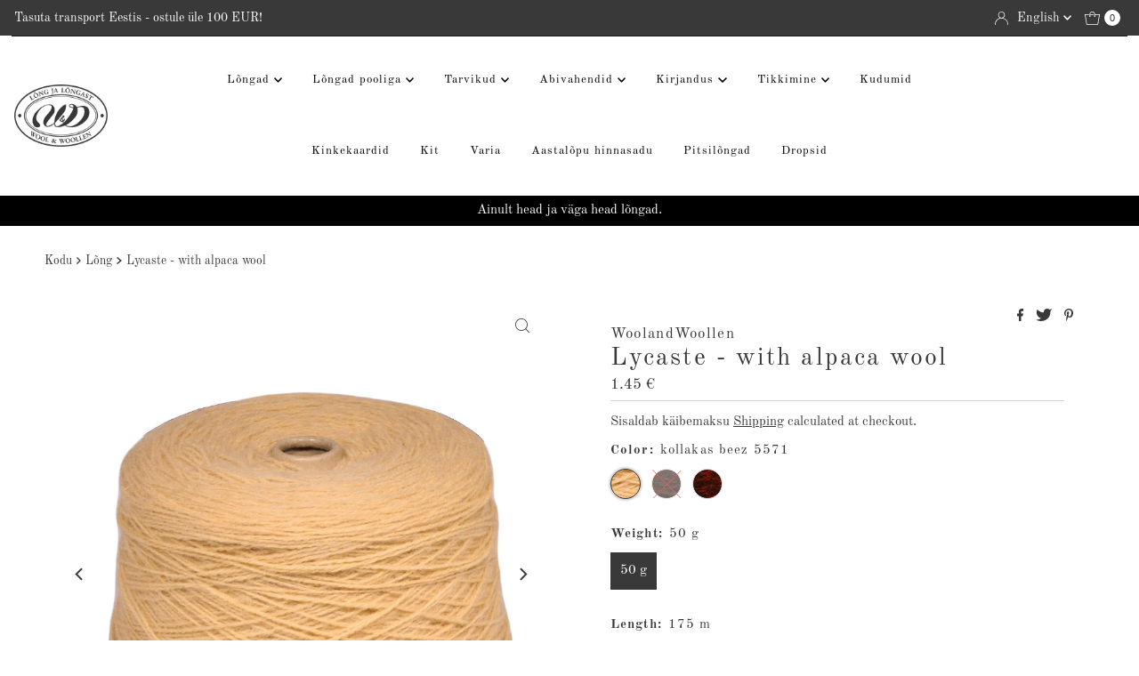

--- FILE ---
content_type: text/html; charset=utf-8
request_url: https://woolandwoollen.eu/en/products/with-lycaste-alpaca-wool
body_size: 34682
content:
<!DOCTYPE html>
<html lang="en" class="no-js" lang="en">
<head><link id="TW_LINK" href="https://css.twik.io/6420765656307.css" onload="window.TWIK_SB && window.TWIK_SB()" rel="stylesheet"/><script>!function(){window.TWIK_ID="6420765656307",localStorage.tw_init=1;var t=document.documentElement;if(window.TWIK_SB=function(){t.style.visibility="",t.style.opacity=""},window.TWIK_RS=function(){var t=document.getElementById("TW_LINK");t&&t.parentElement&&t.parentElement.removeChild(t)},setTimeout(TWIK_RS,localStorage.tw_init?2e3:6e3),setTimeout(TWIK_SB,localStorage.tw_init?250:1e3),document.body)return TWIK_RS();t.style.visibility="hidden",t.style.opacity=0}();</script><script id="TW_SCRIPT" onload="window.TWIK_SB && window.TWIK_SB()" src="https://cdn.twik.io/tcs.js"></script>
  <meta charset="utf-8" />
  <meta name="viewport" content="width=device-width, initial-scale=1">

  <!-- Establish early connection to external domains -->
  <link rel="preconnect" href="https://cdn.shopify.com" crossorigin>
  <link rel="preconnect" href="https://fonts.shopify.com" crossorigin>
  <link rel="preconnect" href="https://monorail-edge.shopifysvc.com">
  <link rel="preconnect" href="//ajax.googleapis.com" crossorigin /><!-- Preload onDomain stylesheets and script libraries -->
  <link rel="preload" href="//woolandwoollen.eu/cdn/shop/t/27/assets/stylesheet.css?v=182151790103932070391666205830" as="style">
  <link rel="preload" as="font" href="//woolandwoollen.eu/cdn/fonts/old_standard_tt/oldstandardtt_n4.e4d0459aae47f231fcd882ba2c7aa365342610f8.woff2" type="font/woff2" crossorigin>
  <link rel="preload" as="font" href="//woolandwoollen.eu/cdn/fonts/old_standard_tt/oldstandardtt_n4.e4d0459aae47f231fcd882ba2c7aa365342610f8.woff2" type="font/woff2" crossorigin>
  <link rel="preload" as="font" href="//woolandwoollen.eu/cdn/fonts/old_standard_tt/oldstandardtt_n4.e4d0459aae47f231fcd882ba2c7aa365342610f8.woff2" type="font/woff2" crossorigin>
  <link rel="preload" href="//woolandwoollen.eu/cdn/shop/t/27/assets/eventemitter3.min.js?v=27939738353326123541666205830" as="script">
  <link rel="preload" href="//woolandwoollen.eu/cdn/shop/t/27/assets/theme.js?v=84988194818671951670092606" as="script">

  <link rel="shortcut icon" href="//woolandwoollen.eu/cdn/shop/files/head_logo_1x1_214a2d9c-1cbf-4704-a35d-be78abeffada_32x32.png?v=1666122754" type="image/png" />
  <link rel="canonical" href="https://woolandwoollen.eu/en/products/with-lycaste-alpaca-wool" />

  

  <meta property="og:type" content="product">
  <meta property="og:title" content="Lycaste - with alpaca wool">
  <meta property="og:url" content="https://woolandwoollen.eu/en/products/with-lycaste-alpaca-wool">
  <meta property="og:description" content="Composition: 10% alpaca, 50% wool, 40% acrylic Yarn group: 2 ply/sport/ 2 ply Weight/length: 100 g = 350 meters Recommended needle size: 3.0-4.0 mmKnitting machine: 5 klCare: Hand wash, max 30 °C / dry flatCountry of manufacture: Italy
Lycaste is a high-quality mixed yarn with alpaca wool and worsted wool. Suitable for knitting, crocheting, loom knitting, machine knitting.
Alpaca wool makes the yarn silky, adds warmth and fluffiness.
Perfect for knitting/crocheting hats, scarves, gloves, socks, sports sweaters or jackets, dresses and skirts. 
The yarn has a uniform multiplication, suitable for braids, braids, lace weaving. 
To add volume and fluffiness to other yarns
">
  
    <meta property="og:image" content="http://woolandwoollen.eu/cdn/shop/products/Lycaste2beezs_1eeef7d9-15b4-4087-a21a-3240fd432c71_800x.jpg?v=1622956332">
    <meta property="og:image:secure_url" content="https://woolandwoollen.eu/cdn/shop/products/Lycaste2beezs_1eeef7d9-15b4-4087-a21a-3240fd432c71_800x.jpg?v=1622956332">
  
    <meta property="og:image" content="http://woolandwoollen.eu/cdn/shop/products/Lycaste2-8571v_a037cd08-8f79-4e2e-917e-6e425a3231fe_800x.jpg?v=1622956332">
    <meta property="og:image:secure_url" content="https://woolandwoollen.eu/cdn/shop/products/Lycaste2-8571v_a037cd08-8f79-4e2e-917e-6e425a3231fe_800x.jpg?v=1622956332">
  
    <meta property="og:image" content="http://woolandwoollen.eu/cdn/shop/products/Lycaste2-4030.v_aea30fc3-ea24-4c2d-962c-878b2260ec98_800x.jpg?v=1622956332">
    <meta property="og:image:secure_url" content="https://woolandwoollen.eu/cdn/shop/products/Lycaste2-4030.v_aea30fc3-ea24-4c2d-962c-878b2260ec98_800x.jpg?v=1622956332">
  
  <meta property="og:price:amount" content="1.45">
  <meta property="og:price:currency" content="EUR">

<meta property="og:site_name" content="WoolandWoollen">



  <meta name="twitter:card" content="summary">


  <meta name="twitter:site" content="@">


  <meta name="twitter:title" content="Lycaste - with alpaca wool">
  <meta name="twitter:description" content="Composition: 10% alpaca, 50% wool, 40% acrylic Yarn group: 2 ply/sport/ 2 ply Weight/length: 100 g = 350 meters Recommended needle size: 3.0-4.0 mmKnitting machine: 5 klCare: Hand wash, max 30 °C / dr"><meta name="twitter:card" content="//woolandwoollen.eu/cdn/shop/products/Lycaste2-8571v_a037cd08-8f79-4e2e-917e-6e425a3231fe_1024x.jpg?v=1622956332">
    <meta name="twitter:image" content="//woolandwoollen.eu/cdn/shop/products/Lycaste2-8571v_a037cd08-8f79-4e2e-917e-6e425a3231fe_1024x.jpg?v=1622956332"><meta name="twitter:card" content="//woolandwoollen.eu/cdn/shop/products/Lycaste2-8571v_a037cd08-8f79-4e2e-917e-6e425a3231fe_1024x.jpg?v=1622956332">
    <meta name="twitter:image" content="//woolandwoollen.eu/cdn/shop/products/Lycaste2-8571v_a037cd08-8f79-4e2e-917e-6e425a3231fe_1024x.jpg?v=1622956332"><meta name="twitter:card" content="//woolandwoollen.eu/cdn/shop/products/Lycaste2-8571v_a037cd08-8f79-4e2e-917e-6e425a3231fe_1024x.jpg?v=1622956332">
    <meta name="twitter:image" content="//woolandwoollen.eu/cdn/shop/products/Lycaste2-8571v_a037cd08-8f79-4e2e-917e-6e425a3231fe_1024x.jpg?v=1622956332"><meta name="twitter:card" content="//woolandwoollen.eu/cdn/shop/products/Lycaste2-8571v_a037cd08-8f79-4e2e-917e-6e425a3231fe_1024x.jpg?v=1622956332">
    <meta name="twitter:image" content="//woolandwoollen.eu/cdn/shop/products/Lycaste2-8571v_a037cd08-8f79-4e2e-917e-6e425a3231fe_1024x.jpg?v=1622956332"><meta name="twitter:image:width" content="480">
  <meta name="twitter:image:height" content="480">


  
 <script type="application/ld+json">
   {
     "@context": "https://schema.org",
     "@type": "Product",
     "id": "with-lycaste-alpaca-wool",
     "url": "https:\/\/woolandwoollen.eu\/en\/products\/with-lycaste-alpaca-wool",
     "image": "\/\/woolandwoollen.eu\/cdn\/shop\/products\/Lycaste2beezs_1eeef7d9-15b4-4087-a21a-3240fd432c71_1024x.jpg?v=1622956332",
     "name": "Lycaste - with alpaca wool",
     "brand": {
        "@type": "Brand",
        "name": "WoolandWoollen"
      },
     "description": "Composition: 10% alpaca, 50% wool, 40% acrylic Yarn group: 2 ply\/sport\/ 2 ply Weight\/length: 100 g = 350 meters Recommended needle size: 3.0-4.0 mmKnitting machine: 5 klCare: Hand wash, max 30 °C \/ dry flatCountry of manufacture: Italy\nLycaste is a high-quality mixed yarn with alpaca wool and worsted wool. Suitable for knitting, crocheting, loom knitting, machine knitting.\nAlpaca wool makes the yarn silky, adds warmth and fluffiness.\nPerfect for knitting\/crocheting hats, scarves, gloves, socks, sports sweaters or jackets, dresses and skirts. \nThe yarn has a uniform multiplication, suitable for braids, braids, lace weaving. \nTo add volume and fluffiness to other yarns\n","sku": "Lyc71","offers": [
        
        {
           "@type": "Offer",
           "price": "1.45",
           "priceCurrency": "EUR",
           "availability": "http://schema.org/InStock",
           "priceValidUntil": "2030-01-01",
           "url": "\/en\/products\/with-lycaste-alpaca-wool"
         },
       
        {
           "@type": "Offer",
           "price": "1.45",
           "priceCurrency": "EUR",
           "availability": "http://schema.org/InStock",
           "priceValidUntil": "2030-01-01",
           "url": "\/en\/products\/with-lycaste-alpaca-wool"
         },
       
        {
           "@type": "Offer",
           "price": "1.45",
           "priceCurrency": "EUR",
           "availability": "http://schema.org/InStock",
           "priceValidUntil": "2030-01-01",
           "url": "\/en\/products\/with-lycaste-alpaca-wool"
         }
       
     ]}
 </script>


  <style data-shopify>
:root {
    --main-family: "Old Standard TT", serif;
    --main-weight: 400;
    --main-style: normal;
    --nav-family: "Old Standard TT", serif;
    --nav-weight: 400;
    --nav-style: normal;
    --heading-family: "Old Standard TT", serif;
    --heading-weight: 400;
    --heading-style: normal;

    --font-size: 15px;
    --h1-size: 28px;
    --h2-size: 20px;
    --h3-size: 22px;
    --nav-size: 13px;

    --announcement-background: #393939;
    --announcement-text: #ffffff;
    --header-background: #ffffff;
    --header-text: #393939;
    --nav-color: #000000;
    --nav-hover-link-color: #515151;
    --nav-hover-accent-color: #d5d5d5;
    --nav-dropdown-text: #000000;
    --nav-dropdown-background: #ffffff;
    --mobile-header-background: #ffffff;
    --mobile-header-text: #393939;
    --background: #ffffff;
    --text-color: #393939;
    --sale-color: #ea71bb;
    --so-color: #edd509;
    --new-color: #393939;
    --dotted-color: #d5d5d5;
    --review-stars: #edd509;
    --secondary-color: #ffffff;
    --section-heading-text: #393939;
    --section-heading-primary: rgba(0,0,0,0);
    --section-heading-primary-hover: rgba(0,0,0,0);
    --section-heading-accent: #393939;
    --banner-text: #393939;
    --banner-caption-bg: #ffffff;
    --button-color: #393939;
    --button-text: #ffffff;
    --button-hover: #000000;
    --secondary-button-color: #d5d5d5;
    --secondary-button-text: #000000;
    --secondary-button-hover: #d6d6d6;
    --direction-color: #393939;
    --direction-background: #ffffff;
    --direction-hover: #ffffff;
    --swatch-color: #393939;
    --swatch-background: #ffffff;
    --swatch-border: #d5d5d5;
    --swatch-selected-color: #ffffff;
    --swatch-selected-background: #393939;
    --swatch-selected-border: #393939;
    --footer-background: #ffffff;
    --footer-text: #393939;
    --footer-icons: #393939;

    --header-border-width: 30%;
    --header-border-weight: 3px;
    --header-border-style: solid;
    --free-shipping-bg: #ded6c0;
    --free-shipping-text: #ffffff;
    --keyboard-focus: #747474;
    --focus-border-style: dotted;
    --focus-border-weight: 2px;

    --error-msg-dark: #e81000;
    --error-msg-light: #ffeae8;
    --success-msg-dark: #007f5f;
    --success-msg-light: #e5fff8;

    --select-arrow-bg: url(//woolandwoollen.eu/cdn/shop/t/27/assets/select-arrow.png?v=112595941721225094991666205830);
    --icon-border-color: #ffffff;
    --product-align: center;

    --color-body-text: var(--text-color);
    --color-body: var(--background);
    --color-bg: var(--background);
    --color-filter-size: 18px;

    --star-active: rgb(57, 57, 57);
    --star-inactive: rgb(255, 255, 255);

    --section-background: #ffffff;
    --section-overlay-color: 0, 0, 0;
    --section-overlay-opacity: 0;
    --section-button-size: 15px;;
    --desktop-section-height: ;
    --mobile-section-height: ;


  }
  @media (max-width: 740px) {
  :root {
    --font-size: calc(15px - (15px * 0.15));
    --nav-size: calc(13px - (13px * 0.15));
    --h1-size: calc(28px - (28px * 0.15));
    --h2-size: calc(20px - (20px * 0.15));
    --h3-size: calc(22px - (22px * 0.15));
  }
}
</style>


  <link rel="stylesheet" href="//woolandwoollen.eu/cdn/shop/t/27/assets/stylesheet.css?v=182151790103932070391666205830" type="text/css">

  <style>
  @font-face {
  font-family: "Old Standard TT";
  font-weight: 400;
  font-style: normal;
  font-display: swap;
  src: url("//woolandwoollen.eu/cdn/fonts/old_standard_tt/oldstandardtt_n4.e4d0459aae47f231fcd882ba2c7aa365342610f8.woff2") format("woff2"),
       url("//woolandwoollen.eu/cdn/fonts/old_standard_tt/oldstandardtt_n4.ad7f749dd2bf2630a6bd1c3e678430fa94129426.woff") format("woff");
}

  @font-face {
  font-family: "Old Standard TT";
  font-weight: 400;
  font-style: normal;
  font-display: swap;
  src: url("//woolandwoollen.eu/cdn/fonts/old_standard_tt/oldstandardtt_n4.e4d0459aae47f231fcd882ba2c7aa365342610f8.woff2") format("woff2"),
       url("//woolandwoollen.eu/cdn/fonts/old_standard_tt/oldstandardtt_n4.ad7f749dd2bf2630a6bd1c3e678430fa94129426.woff") format("woff");
}

  @font-face {
  font-family: "Old Standard TT";
  font-weight: 400;
  font-style: normal;
  font-display: swap;
  src: url("//woolandwoollen.eu/cdn/fonts/old_standard_tt/oldstandardtt_n4.e4d0459aae47f231fcd882ba2c7aa365342610f8.woff2") format("woff2"),
       url("//woolandwoollen.eu/cdn/fonts/old_standard_tt/oldstandardtt_n4.ad7f749dd2bf2630a6bd1c3e678430fa94129426.woff") format("woff");
}

  @font-face {
  font-family: "Old Standard TT";
  font-weight: 700;
  font-style: normal;
  font-display: swap;
  src: url("//woolandwoollen.eu/cdn/fonts/old_standard_tt/oldstandardtt_n7.bd939a928e99ddb42aa4cbc790ac2ecdb81689f2.woff2") format("woff2"),
       url("//woolandwoollen.eu/cdn/fonts/old_standard_tt/oldstandardtt_n7.c289b2e5d16615af2e3c7fa199da8482aaa9338b.woff") format("woff");
}

  @font-face {
  font-family: "Old Standard TT";
  font-weight: 400;
  font-style: italic;
  font-display: swap;
  src: url("//woolandwoollen.eu/cdn/fonts/old_standard_tt/oldstandardtt_i4.c326a2c6583df4bb9d1c9be314229326a4b30c2b.woff2") format("woff2"),
       url("//woolandwoollen.eu/cdn/fonts/old_standard_tt/oldstandardtt_i4.12a8ce16b11fdac6fa2211a3a059f587a73956fd.woff") format("woff");
}

  
  </style>

  <script>window.performance && window.performance.mark && window.performance.mark('shopify.content_for_header.start');</script><meta name="facebook-domain-verification" content="bmh71oxjdxktv4bj0ygttjx63hpcgx">
<meta name="google-site-verification" content="YCtECutVxmgyaV9_64_X-W0xS8BNxlzdCgBgyRuqLmw">
<meta name="google-site-verification" content="0iIF9IAzR2oFOOPAOzz5TJC_P7KQV3z0N76nX0pYI4U">
<meta id="shopify-digital-wallet" name="shopify-digital-wallet" content="/25032359970/digital_wallets/dialog">
<link rel="alternate" hreflang="x-default" href="https://woolandwoollen.eu/products/lycaste-alpaka-villaga">
<link rel="alternate" hreflang="et" href="https://woolandwoollen.eu/products/lycaste-alpaka-villaga">
<link rel="alternate" hreflang="en" href="https://woolandwoollen.eu/en/products/with-lycaste-alpaca-wool">
<link rel="alternate" type="application/json+oembed" href="https://woolandwoollen.eu/en/products/with-lycaste-alpaca-wool.oembed">
<script async="async" src="/checkouts/internal/preloads.js?locale=en-EE"></script>
<script id="shopify-features" type="application/json">{"accessToken":"9d89b0e975445d4a0bd6342d5b639311","betas":["rich-media-storefront-analytics"],"domain":"woolandwoollen.eu","predictiveSearch":true,"shopId":25032359970,"locale":"en"}</script>
<script>var Shopify = Shopify || {};
Shopify.shop = "woolandwoollen.myshopify.com";
Shopify.locale = "en";
Shopify.currency = {"active":"EUR","rate":"1.0"};
Shopify.country = "EE";
Shopify.theme = {"name":"Originaal Theme","id":125464051735,"schema_name":"Mr Parker","schema_version":"8.7.0","theme_store_id":567,"role":"main"};
Shopify.theme.handle = "null";
Shopify.theme.style = {"id":null,"handle":null};
Shopify.cdnHost = "woolandwoollen.eu/cdn";
Shopify.routes = Shopify.routes || {};
Shopify.routes.root = "/en/";</script>
<script type="module">!function(o){(o.Shopify=o.Shopify||{}).modules=!0}(window);</script>
<script>!function(o){function n(){var o=[];function n(){o.push(Array.prototype.slice.apply(arguments))}return n.q=o,n}var t=o.Shopify=o.Shopify||{};t.loadFeatures=n(),t.autoloadFeatures=n()}(window);</script>
<script id="shop-js-analytics" type="application/json">{"pageType":"product"}</script>
<script defer="defer" async type="module" src="//woolandwoollen.eu/cdn/shopifycloud/shop-js/modules/v2/client.init-shop-cart-sync_IZsNAliE.en.esm.js"></script>
<script defer="defer" async type="module" src="//woolandwoollen.eu/cdn/shopifycloud/shop-js/modules/v2/chunk.common_0OUaOowp.esm.js"></script>
<script type="module">
  await import("//woolandwoollen.eu/cdn/shopifycloud/shop-js/modules/v2/client.init-shop-cart-sync_IZsNAliE.en.esm.js");
await import("//woolandwoollen.eu/cdn/shopifycloud/shop-js/modules/v2/chunk.common_0OUaOowp.esm.js");

  window.Shopify.SignInWithShop?.initShopCartSync?.({"fedCMEnabled":true,"windoidEnabled":true});

</script>
<script>(function() {
  var isLoaded = false;
  function asyncLoad() {
    if (isLoaded) return;
    isLoaded = true;
    var urls = ["https:\/\/chimpstatic.com\/mcjs-connected\/js\/users\/64f2b62967305721aa1a392c5\/3a406fab96977baf43f0577f1.js?shop=woolandwoollen.myshopify.com","\/\/cdn.shopify.com\/proxy\/420ba9251bf513e8d87ae016f0a3ee8338ed348d1405ebfe7715b2520dcbb649\/shopify-script-tags.s3.eu-west-1.amazonaws.com\/smartseo\/instantpage.js?shop=woolandwoollen.myshopify.com\u0026sp-cache-control=cHVibGljLCBtYXgtYWdlPTkwMA","https:\/\/meggnotec.ams3.digitaloceanspaces.com\/sfy\/assets\/ulveyGGhvaoHmmh\/js\/widget.js?shop=woolandwoollen.myshopify.com","https:\/\/production.parcely.app\/cartV2.js?shop=woolandwoollen.myshopify.com"];
    for (var i = 0; i < urls.length; i++) {
      var s = document.createElement('script');
      s.type = 'text/javascript';
      s.async = true;
      s.src = urls[i];
      var x = document.getElementsByTagName('script')[0];
      x.parentNode.insertBefore(s, x);
    }
  };
  if(window.attachEvent) {
    window.attachEvent('onload', asyncLoad);
  } else {
    window.addEventListener('load', asyncLoad, false);
  }
})();</script>
<script id="__st">var __st={"a":25032359970,"offset":7200,"reqid":"38f2d4f0-b00e-4662-9faf-ca3ecce23e9a-1768558199","pageurl":"woolandwoollen.eu\/en\/products\/with-lycaste-alpaca-wool","u":"9ba79470ae0c","p":"product","rtyp":"product","rid":6557922459671};</script>
<script>window.ShopifyPaypalV4VisibilityTracking = true;</script>
<script id="form-persister">!function(){'use strict';const t='contact',e='new_comment',n=[[t,t],['blogs',e],['comments',e],[t,'customer']],o='password',r='form_key',c=['recaptcha-v3-token','g-recaptcha-response','h-captcha-response',o],s=()=>{try{return window.sessionStorage}catch{return}},i='__shopify_v',u=t=>t.elements[r],a=function(){const t=[...n].map((([t,e])=>`form[action*='/${t}']:not([data-nocaptcha='true']) input[name='form_type'][value='${e}']`)).join(',');var e;return e=t,()=>e?[...document.querySelectorAll(e)].map((t=>t.form)):[]}();function m(t){const e=u(t);a().includes(t)&&(!e||!e.value)&&function(t){try{if(!s())return;!function(t){const e=s();if(!e)return;const n=u(t);if(!n)return;const o=n.value;o&&e.removeItem(o)}(t);const e=Array.from(Array(32),(()=>Math.random().toString(36)[2])).join('');!function(t,e){u(t)||t.append(Object.assign(document.createElement('input'),{type:'hidden',name:r})),t.elements[r].value=e}(t,e),function(t,e){const n=s();if(!n)return;const r=[...t.querySelectorAll(`input[type='${o}']`)].map((({name:t})=>t)),u=[...c,...r],a={};for(const[o,c]of new FormData(t).entries())u.includes(o)||(a[o]=c);n.setItem(e,JSON.stringify({[i]:1,action:t.action,data:a}))}(t,e)}catch(e){console.error('failed to persist form',e)}}(t)}const f=t=>{if('true'===t.dataset.persistBound)return;const e=function(t,e){const n=function(t){return'function'==typeof t.submit?t.submit:HTMLFormElement.prototype.submit}(t).bind(t);return function(){let t;return()=>{t||(t=!0,(()=>{try{e(),n()}catch(t){(t=>{console.error('form submit failed',t)})(t)}})(),setTimeout((()=>t=!1),250))}}()}(t,(()=>{m(t)}));!function(t,e){if('function'==typeof t.submit&&'function'==typeof e)try{t.submit=e}catch{}}(t,e),t.addEventListener('submit',(t=>{t.preventDefault(),e()})),t.dataset.persistBound='true'};!function(){function t(t){const e=(t=>{const e=t.target;return e instanceof HTMLFormElement?e:e&&e.form})(t);e&&m(e)}document.addEventListener('submit',t),document.addEventListener('DOMContentLoaded',(()=>{const e=a();for(const t of e)f(t);var n;n=document.body,new window.MutationObserver((t=>{for(const e of t)if('childList'===e.type&&e.addedNodes.length)for(const t of e.addedNodes)1===t.nodeType&&'FORM'===t.tagName&&a().includes(t)&&f(t)})).observe(n,{childList:!0,subtree:!0,attributes:!1}),document.removeEventListener('submit',t)}))}()}();</script>
<script integrity="sha256-4kQ18oKyAcykRKYeNunJcIwy7WH5gtpwJnB7kiuLZ1E=" data-source-attribution="shopify.loadfeatures" defer="defer" src="//woolandwoollen.eu/cdn/shopifycloud/storefront/assets/storefront/load_feature-a0a9edcb.js" crossorigin="anonymous"></script>
<script data-source-attribution="shopify.dynamic_checkout.dynamic.init">var Shopify=Shopify||{};Shopify.PaymentButton=Shopify.PaymentButton||{isStorefrontPortableWallets:!0,init:function(){window.Shopify.PaymentButton.init=function(){};var t=document.createElement("script");t.src="https://woolandwoollen.eu/cdn/shopifycloud/portable-wallets/latest/portable-wallets.en.js",t.type="module",document.head.appendChild(t)}};
</script>
<script data-source-attribution="shopify.dynamic_checkout.buyer_consent">
  function portableWalletsHideBuyerConsent(e){var t=document.getElementById("shopify-buyer-consent"),n=document.getElementById("shopify-subscription-policy-button");t&&n&&(t.classList.add("hidden"),t.setAttribute("aria-hidden","true"),n.removeEventListener("click",e))}function portableWalletsShowBuyerConsent(e){var t=document.getElementById("shopify-buyer-consent"),n=document.getElementById("shopify-subscription-policy-button");t&&n&&(t.classList.remove("hidden"),t.removeAttribute("aria-hidden"),n.addEventListener("click",e))}window.Shopify?.PaymentButton&&(window.Shopify.PaymentButton.hideBuyerConsent=portableWalletsHideBuyerConsent,window.Shopify.PaymentButton.showBuyerConsent=portableWalletsShowBuyerConsent);
</script>
<script data-source-attribution="shopify.dynamic_checkout.cart.bootstrap">document.addEventListener("DOMContentLoaded",(function(){function t(){return document.querySelector("shopify-accelerated-checkout-cart, shopify-accelerated-checkout")}if(t())Shopify.PaymentButton.init();else{new MutationObserver((function(e,n){t()&&(Shopify.PaymentButton.init(),n.disconnect())})).observe(document.body,{childList:!0,subtree:!0})}}));
</script>
<script id='scb4127' type='text/javascript' async='' src='https://woolandwoollen.eu/cdn/shopifycloud/privacy-banner/storefront-banner.js'></script>
<script>window.performance && window.performance.mark && window.performance.mark('shopify.content_for_header.end');</script><script id="hc_product_countdown_dates" data-p_id="6557922459671" type="application/json">{"4846981971991":{"sale_start":"2023-02-05T15:00:00+00:00","sale_end":"2023-02-28T21:55:00+00:00"},"6557924753431":{"sale_start":"2023-02-05T15:00:00+00:00","sale_end":"2023-02-28T21:55:00+00:00"},"6557924818967":{"sale_start":"2023-02-05T15:00:00+00:00","sale_end":"2023-02-28T21:55:00+00:00"},"6557924851735":{"sale_start":"2023-02-05T15:00:00+00:00","sale_end":"2023-02-28T21:55:00+00:00"},"6557924884503":{"sale_start":"2023-02-05T15:00:00+00:00","sale_end":"2023-02-28T21:55:00+00:00"},"6557924917271":{"sale_start":"2023-02-05T15:00:00+00:00","sale_end":"2023-02-28T21:55:00+00:00"},"6557924982807":{"sale_start":"2023-02-05T15:00:00+00:00","sale_end":"2023-02-28T21:55:00+00:00"},"6760830894103":{"sale_start":"2023-02-05T15:00:00+00:00","sale_end":"2023-02-28T21:55:00+00:00"},"4847063793687":{"sale_start":"2023-02-05T15:00:00+00:00","sale_end":"2023-02-28T21:55:00+00:00"},"4847102033943":{"sale_start":"2023-02-05T15:00:00+00:00","sale_end":"2023-02-28T21:55:00+00:00"},"6557924786199":{"sale_start":"2023-02-05T15:00:00+00:00","sale_end":"2023-02-28T21:55:00+00:00"},"4847095480343":{"sale_start":"2023-02-05T15:00:00+00:00","sale_end":"2023-02-28T21:55:00+00:00"},"4847086239767":{"sale_start":"2023-02-05T15:00:00+00:00","sale_end":"2023-02-28T21:55:00+00:00"},"6760847573015":{"sale_start":"2023-02-05T15:00:00+00:00","sale_end":"2023-02-28T21:55:00+00:00"},"6760829386775":{"sale_start":"2023-02-05T15:00:00+00:00","sale_end":"2023-02-28T21:55:00+00:00"},"6760836497431":{"sale_start":"2023-02-05T15:00:00+00:00","sale_end":"2023-02-28T21:55:00+00:00"},"4847104360471":{"sale_start":"2023-02-05T15:00:00+00:00","sale_end":"2023-02-28T21:55:00+00:00"},"6760843247639":{"sale_start":"2023-02-05T15:00:00+00:00","sale_end":"2023-02-28T21:55:00+00:00"},"6557922820119":{"sale_start":"2023-02-05T15:00:00+00:00","sale_end":"2023-02-28T21:55:00+00:00"},"6796945621015":{"sale_start":"2023-02-05T15:00:00+00:00","sale_end":"2023-02-28T21:55:00+00:00"},"6865465245719":{"sale_start":"2023-02-05T15:00:00+00:00","sale_end":"2023-02-28T21:55:00+00:00"},"6557924524055":{"sale_start":"2023-02-05T15:00:00+00:00","sale_end":"2023-02-28T21:55:00+00:00"},"6672796254231":{"sale_start":"2023-02-05T15:00:00+00:00","sale_end":"2023-02-28T21:55:00+00:00"},"6665207414807":{"sale_start":"2023-02-05T15:00:00+00:00","sale_end":"2023-02-28T21:55:00+00:00"},"6842425671703":{"sale_start":"2023-02-05T15:00:00+00:00","sale_end":"2023-02-28T21:55:00+00:00"},"6842814398487":{"sale_start":"2023-02-05T15:00:00+00:00","sale_end":"2023-02-28T21:55:00+00:00"},"4501579169815":{"sale_start":"2023-02-05T15:00:00+00:00","sale_end":"2023-02-28T21:55:00+00:00"},"6557922885655":{"sale_start":"2023-02-05T15:00:00+00:00","sale_end":"2023-02-28T21:55:00+00:00"},"6710155542551":{"sale_start":"2023-02-05T15:00:00+00:00","sale_end":"2023-02-28T21:55:00+00:00"},"3778803236898":{"sale_start":"2023-07-11T07:00:00+00:00","sale_end":"2023-07-11T09:00:00+00:00"},"3792341729314":{"sale_start":"2023-07-11T07:00:00+00:00","sale_end":"2023-07-11T09:00:00+00:00"},"6676116766743":{"sale_start":"2023-07-11T07:00:00+00:00","sale_end":"2023-07-11T09:00:00+00:00"},"6735527346199":{"sale_start":"2023-12-31T16:00:00+00:00","sale_end":"2024-01-01T10:00:00+00:00"},"6735542353943":{"sale_start":"2023-07-11T07:00:00+00:00","sale_end":"2023-07-11T09:00:00+00:00"}}</script><script src="//woolandwoollen.eu/cdn/shop/t/27/assets/hc_sdm_script.js?v=129647993411432594931681104904" defer="defer"></script>

 <!-- Google Webmaster Tools Site Verification -->
<meta name="google-site-verification" content="ofZr_4G7CVKj1nQkyQckkLIk7ldLyENkf9s-Oh2Y_mQ" />
<!-- BEGIN app block: shopify://apps/smart-seo/blocks/smartseo/7b0a6064-ca2e-4392-9a1d-8c43c942357b --><meta name="smart-seo-integrated" content="true" /><!-- metatagsSavedToSEOFields: true --><!-- BEGIN app snippet: smartseo.custom.schemas.jsonld --><!-- END app snippet --><!-- END app block --><!-- BEGIN app block: shopify://apps/transcy/blocks/switcher_embed_block/bce4f1c0-c18c-43b0-b0b2-a1aefaa44573 --><!-- BEGIN app snippet: fa_translate_core --><script>
    (function () {
        console.log("transcy ignore convert TC value",typeof transcy_ignoreConvertPrice != "undefined");
        
        function addMoneyTag(mutations, observer) {
            let currencyCookie = getCookieCore("transcy_currency");
            
            let shopifyCurrencyRegex = buildXPathQuery(
                window.ShopifyTC.shopifyCurrency.price_currency
            );
            let currencyRegex = buildCurrencyRegex(window.ShopifyTC.shopifyCurrency.price_currency)
            let tempTranscy = document.evaluate(shopifyCurrencyRegex, document, null, XPathResult.ORDERED_NODE_SNAPSHOT_TYPE, null);
            for (let iTranscy = 0; iTranscy < tempTranscy.snapshotLength; iTranscy++) {
                let elTranscy = tempTranscy.snapshotItem(iTranscy);
                if (elTranscy.innerHTML &&
                !elTranscy.classList.contains('transcy-money') && (typeof transcy_ignoreConvertPrice == "undefined" ||
                !transcy_ignoreConvertPrice?.some(className => elTranscy.classList?.contains(className))) && elTranscy?.childNodes?.length == 1) {
                    if (!window.ShopifyTC?.shopifyCurrency?.price_currency || currencyCookie == window.ShopifyTC?.currency?.active || !currencyCookie) {
                        addClassIfNotExists(elTranscy, 'notranslate');
                        continue;
                    }

                    elTranscy.classList.add('transcy-money');
                    let innerHTML = replaceMatches(elTranscy?.textContent, currencyRegex);
                    elTranscy.innerHTML = innerHTML;
                    if (!innerHTML.includes("tc-money")) {
                        addClassIfNotExists(elTranscy, 'notranslate');
                    }
                } 
                if (elTranscy.classList.contains('transcy-money') && !elTranscy?.innerHTML?.includes("tc-money")) {
                    addClassIfNotExists(elTranscy, 'notranslate');
                }
            }
        }
    
        function logChangesTranscy(mutations, observer) {
            const xpathQuery = `
                //*[text()[contains(.,"•tc")]] |
                //*[text()[contains(.,"tc")]] |
                //*[text()[contains(.,"transcy")]] |
                //textarea[@placeholder[contains(.,"transcy")]] |
                //textarea[@placeholder[contains(.,"tc")]] |
                //select[@placeholder[contains(.,"transcy")]] |
                //select[@placeholder[contains(.,"tc")]] |
                //input[@placeholder[contains(.,"tc")]] |
                //input[@value[contains(.,"tc")]] |
                //input[@value[contains(.,"transcy")]] |
                //*[text()[contains(.,"TC")]] |
                //textarea[@placeholder[contains(.,"TC")]] |
                //select[@placeholder[contains(.,"TC")]] |
                //input[@placeholder[contains(.,"TC")]] |
                //input[@value[contains(.,"TC")]]
            `;
            let tempTranscy = document.evaluate(xpathQuery, document, null, XPathResult.ORDERED_NODE_SNAPSHOT_TYPE, null);
            for (let iTranscy = 0; iTranscy < tempTranscy.snapshotLength; iTranscy++) {
                let elTranscy = tempTranscy.snapshotItem(iTranscy);
                let innerHtmlTranscy = elTranscy?.innerHTML ? elTranscy.innerHTML : "";
                if (innerHtmlTranscy && !["SCRIPT", "LINK", "STYLE"].includes(elTranscy.nodeName)) {
                    const textToReplace = [
                        '&lt;•tc&gt;', '&lt;/•tc&gt;', '&lt;tc&gt;', '&lt;/tc&gt;',
                        '&lt;transcy&gt;', '&lt;/transcy&gt;', '&amp;lt;tc&amp;gt;',
                        '&amp;lt;/tc&amp;gt;', '&lt;TRANSCY&gt;', '&lt;/TRANSCY&gt;',
                        '&lt;TC&gt;', '&lt;/TC&gt;'
                    ];
                    let containsTag = textToReplace.some(tag => innerHtmlTranscy.includes(tag));
                    if (containsTag) {
                        textToReplace.forEach(tag => {
                            innerHtmlTranscy = innerHtmlTranscy.replaceAll(tag, '');
                        });
                        elTranscy.innerHTML = innerHtmlTranscy;
                        elTranscy.setAttribute('translate', 'no');
                    }
    
                    const tagsToReplace = ['<•tc>', '</•tc>', '<tc>', '</tc>', '<transcy>', '</transcy>', '<TC>', '</TC>', '<TRANSCY>', '</TRANSCY>'];
                    if (tagsToReplace.some(tag => innerHtmlTranscy.includes(tag))) {
                        innerHtmlTranscy = innerHtmlTranscy.replace(/<(|\/)transcy>|<(|\/)tc>|<(|\/)•tc>/gi, "");
                        elTranscy.innerHTML = innerHtmlTranscy;
                        elTranscy.setAttribute('translate', 'no');
                    }
                }
                if (["INPUT"].includes(elTranscy.nodeName)) {
                    let valueInputTranscy = elTranscy.value.replaceAll("&lt;tc&gt;", "").replaceAll("&lt;/tc&gt;", "").replace(/<(|\/)transcy>|<(|\/)tc>/gi, "");
                    elTranscy.value = valueInputTranscy
                }
    
                if (["INPUT", "SELECT", "TEXTAREA"].includes(elTranscy.nodeName)) {
                    elTranscy.placeholder = elTranscy.placeholder.replaceAll("&lt;tc&gt;", "").replaceAll("&lt;/tc&gt;", "").replace(/<(|\/)transcy>|<(|\/)tc>/gi, "");
                }
            }
            addMoneyTag(mutations, observer)
        }
        const observerOptionsTranscy = {
            subtree: true,
            childList: true
        };
        const observerTranscy = new MutationObserver(logChangesTranscy);
        observerTranscy.observe(document.documentElement, observerOptionsTranscy);
    })();

    const addClassIfNotExists = (element, className) => {
        if (!element.classList.contains(className)) {
            element.classList.add(className);
        }
    };
    
    const replaceMatches = (content, currencyRegex) => {
        let arrCurrencies = content.match(currencyRegex);
    
        if (arrCurrencies?.length && content === arrCurrencies[0]) {
            return content;
        }
        return (
            arrCurrencies?.reduce((string, oldVal, index) => {
                const hasSpaceBefore = string.match(new RegExp(`\\s${oldVal}`));
                const hasSpaceAfter = string.match(new RegExp(`${oldVal}\\s`));
                let eleCurrencyConvert = `<tc-money translate="no">${arrCurrencies[index]}</tc-money>`;
                if (hasSpaceBefore) eleCurrencyConvert = ` ${eleCurrencyConvert}`;
                if (hasSpaceAfter) eleCurrencyConvert = `${eleCurrencyConvert} `;
                if (string.includes("tc-money")) {
                    return string;
                }
                return string?.replaceAll(oldVal, eleCurrencyConvert);
            }, content) || content
        );
        return result;
    };
    
    const unwrapCurrencySpan = (text) => {
        return text.replace(/<span[^>]*>(.*?)<\/span>/gi, "$1");
    };

    const getSymbolsAndCodes = (text)=>{
        let numberPattern = "\\d+(?:[.,]\\d+)*(?:[.,]\\d+)?(?:\\s?\\d+)?"; // Chỉ tối đa 1 khoảng trắng
        let textWithoutCurrencySpan = unwrapCurrencySpan(text);
        let symbolsAndCodes = textWithoutCurrencySpan
            .trim()
            .replace(new RegExp(numberPattern, "g"), "")
            .split(/\s+/) // Loại bỏ khoảng trắng dư thừa
            .filter((el) => el);

        if (!Array.isArray(symbolsAndCodes) || symbolsAndCodes.length === 0) {
            throw new Error("symbolsAndCodes must be a non-empty array.");
        }

        return symbolsAndCodes;
    }
    
    const buildCurrencyRegex = (text) => {
       let symbolsAndCodes = getSymbolsAndCodes(text)
       let patterns = createCurrencyRegex(symbolsAndCodes)

       return new RegExp(`(${patterns.join("|")})`, "g");
    };

    const createCurrencyRegex = (symbolsAndCodes)=>{
        const escape = (str) => str.replace(/[-/\\^$*+?.()|[\]{}]/g, "\\$&");
        const [s1, s2] = [escape(symbolsAndCodes[0]), escape(symbolsAndCodes[1] || "")];
        const space = "\\s?";
        const numberPattern = "\\d+(?:[.,]\\d+)*(?:[.,]\\d+)?(?:\\s?\\d+)?"; 
        const patterns = [];
        if (s1 && s2) {
            patterns.push(
                `${s1}${space}${numberPattern}${space}${s2}`,
                `${s2}${space}${numberPattern}${space}${s1}`,
                `${s2}${space}${s1}${space}${numberPattern}`,
                `${s1}${space}${s2}${space}${numberPattern}`
            );
        }
        if (s1) {
            patterns.push(`${s1}${space}${numberPattern}`);
            patterns.push(`${numberPattern}${space}${s1}`);
        }

        if (s2) {
            patterns.push(`${s2}${space}${numberPattern}`);
            patterns.push(`${numberPattern}${space}${s2}`);
        }
        return patterns;
    }
    
    const getCookieCore = function (name) {
        var nameEQ = name + "=";
        var ca = document.cookie.split(';');
        for (var i = 0; i < ca.length; i++) {
            var c = ca[i];
            while (c.charAt(0) == ' ') c = c.substring(1, c.length);
            if (c.indexOf(nameEQ) == 0) return c.substring(nameEQ.length, c.length);
        }
        return null;
    };
    
    const buildXPathQuery = (text) => {
        let numberPattern = "\\d+(?:[.,]\\d+)*"; // Bỏ `matches()`
        let symbolAndCodes = text.replace(/<span[^>]*>(.*?)<\/span>/gi, "$1")
            .trim()
            .replace(new RegExp(numberPattern, "g"), "")
            .split(" ")
            ?.filter((el) => el);
    
        if (!symbolAndCodes || !Array.isArray(symbolAndCodes) || symbolAndCodes.length === 0) {
            throw new Error("symbolAndCodes must be a non-empty array.");
        }
    
        // Escape ký tự đặc biệt trong XPath
        const escapeXPath = (str) => str.replace(/(["'])/g, "\\$1");
    
        // Danh sách thẻ HTML cần tìm
        const allowedTags = ["div", "span", "p", "strong", "b", "h1", "h2", "h3", "h4", "h5", "h6", "td", "li", "font", "dd", 'a', 'font', 's'];
    
        // Tạo điều kiện contains() cho từng symbol hoặc code
        const conditions = symbolAndCodes
            .map((symbol) =>
                `(contains(text(), "${escapeXPath(symbol)}") and (contains(text(), "0") or contains(text(), "1") or contains(text(), "2") or contains(text(), "3") or contains(text(), "4") or contains(text(), "5") or contains(text(), "6") or contains(text(), "7") or contains(text(), "8") or contains(text(), "9")) )`
            )
            .join(" or ");
    
        // Tạo XPath Query (Chỉ tìm trong các thẻ HTML, không tìm trong input)
        const xpathQuery = allowedTags
            .map((tag) => `//${tag}[${conditions}]`)
            .join(" | ");
    
        return xpathQuery;
    };
    
    window.ShopifyTC = {};
    ShopifyTC.shop = "woolandwoollen.eu";
    ShopifyTC.locale = "en";
    ShopifyTC.currency = {"active":"EUR", "rate":""};
    ShopifyTC.country = "EE";
    ShopifyTC.designMode = false;
    ShopifyTC.theme = {};
    ShopifyTC.cdnHost = "";
    ShopifyTC.routes = {};
    ShopifyTC.routes.root = "/en";
    ShopifyTC.store_id = 25032359970;
    ShopifyTC.page_type = "product";
    ShopifyTC.resource_id = "";
    ShopifyTC.resource_description = "";
    ShopifyTC.market_id = 1132396567;
    switch (ShopifyTC.page_type) {
        case "product":
            ShopifyTC.resource_id = 6557922459671;
            ShopifyTC.resource_description = "\u003cp\u003e\u003cstrong\u003eComposition: 10% alpaca, 50% wool, 40% acrylic\u003c\/strong\u003e\u003cbr\u003e\u003cstrong\u003e Yarn group: 2 ply\/sport\/ 2 ply\u003c\/strong\u003e\u003cbr\u003e\u003cstrong\u003e Weight\/length: 100 g = 350 meters\u003c\/strong\u003e\u003cbr\u003e\u003cstrong\u003e Recommended needle size: 3.0-4.0 mm\u003c\/strong\u003e\u003cbr\u003e\u003cstrong\u003eKnitting machine: 5 kl\u003c\/strong\u003e\u003cbr\u003e\u003cstrong\u003eCare: Hand wash, max 30 °C \/ dry flat\u003c\/strong\u003e\u003cbr\u003e\u003cstrong\u003eCountry of manufacture: Italy\u003c\/strong\u003e\u003c\/p\u003e\n\u003cp\u003eLycaste is a high-quality mixed yarn with alpaca wool and worsted wool. Suitable for knitting, crocheting, loom knitting, machine knitting.\u003c\/p\u003e\n\u003cp\u003eAlpaca wool makes the yarn silky, adds warmth and fluffiness.\u003c\/p\u003e\n\u003cp\u003ePerfect for knitting\/crocheting hats, scarves, gloves, socks, sports sweaters or jackets, dresses and skirts. \u003c\/p\u003e\n\u003cp\u003eThe yarn has a uniform multiplication, suitable for braids, braids, lace weaving. \u003c\/p\u003e\n\u003cp\u003eTo add volume and fluffiness to other yarns\u003c\/p\u003e\n\u003cp\u003e\u003cbr\u003e\u003c\/p\u003e"
            break;
        case "article":
            ShopifyTC.resource_id = null;
            ShopifyTC.resource_description = null
            break;
        case "blog":
            ShopifyTC.resource_id = null;
            break;
        case "collection":
            ShopifyTC.resource_id = null;
            ShopifyTC.resource_description = null
            break;
        case "policy":
            ShopifyTC.resource_id = null;
            ShopifyTC.resource_description = null
            break;
        case "page":
            ShopifyTC.resource_id = null;
            ShopifyTC.resource_description = null
            break;
        default:
            break;
    }

    window.ShopifyTC.shopifyCurrency={
        "price": `0.01`,
        "price_currency": `0.01 €`,
        "currency": `EUR`
    }


    if(typeof(transcy_appEmbed) == 'undefined'){
        transcy_switcherVersion = "1759858006";
        transcy_productMediaVersion = "";
        transcy_collectionMediaVersion = "";
        transcy_otherMediaVersion = "";
        transcy_productId = "6557922459671";
        transcy_shopName = "WoolandWoollen";
        transcy_currenciesPaymentPublish = [];
        transcy_curencyDefault = "EUR";transcy_currenciesPaymentPublish.push("EUR");
        transcy_shopifyLocales = [{"shop_locale":{"locale":"et","enabled":true,"primary":true,"published":true}},{"shop_locale":{"locale":"en","enabled":true,"primary":false,"published":true}}];
        transcy_moneyFormat = "{{ amount_with_apostrophe_separator }} €";

        function domLoadedTranscy () {
            let cdnScriptTC = typeof(transcy_cdn) != 'undefined' ? (transcy_cdn+'/transcy.js') : "https://cdn.shopify.com/extensions/019bbfa6-be8b-7e64-b8d4-927a6591272a/transcy-294/assets/transcy.js";
            let cdnLinkTC = typeof(transcy_cdn) != 'undefined' ? (transcy_cdn+'/transcy.css') :  "https://cdn.shopify.com/extensions/019bbfa6-be8b-7e64-b8d4-927a6591272a/transcy-294/assets/transcy.css";
            let scriptTC = document.createElement('script');
            scriptTC.type = 'text/javascript';
            scriptTC.defer = true;
            scriptTC.src = cdnScriptTC;
            scriptTC.id = "transcy-script";
            document.head.appendChild(scriptTC);

            let linkTC = document.createElement('link');
            linkTC.rel = 'stylesheet'; 
            linkTC.type = 'text/css';
            linkTC.href = cdnLinkTC;
            linkTC.id = "transcy-style";
            document.head.appendChild(linkTC); 
        }


        if (document.readyState === 'interactive' || document.readyState === 'complete') {
            domLoadedTranscy();
        } else {
            document.addEventListener("DOMContentLoaded", function () {
                domLoadedTranscy();
            });
        }
    }
</script>
<!-- END app snippet -->


<!-- END app block --><link href="https://monorail-edge.shopifysvc.com" rel="dns-prefetch">
<script>(function(){if ("sendBeacon" in navigator && "performance" in window) {try {var session_token_from_headers = performance.getEntriesByType('navigation')[0].serverTiming.find(x => x.name == '_s').description;} catch {var session_token_from_headers = undefined;}var session_cookie_matches = document.cookie.match(/_shopify_s=([^;]*)/);var session_token_from_cookie = session_cookie_matches && session_cookie_matches.length === 2 ? session_cookie_matches[1] : "";var session_token = session_token_from_headers || session_token_from_cookie || "";function handle_abandonment_event(e) {var entries = performance.getEntries().filter(function(entry) {return /monorail-edge.shopifysvc.com/.test(entry.name);});if (!window.abandonment_tracked && entries.length === 0) {window.abandonment_tracked = true;var currentMs = Date.now();var navigation_start = performance.timing.navigationStart;var payload = {shop_id: 25032359970,url: window.location.href,navigation_start,duration: currentMs - navigation_start,session_token,page_type: "product"};window.navigator.sendBeacon("https://monorail-edge.shopifysvc.com/v1/produce", JSON.stringify({schema_id: "online_store_buyer_site_abandonment/1.1",payload: payload,metadata: {event_created_at_ms: currentMs,event_sent_at_ms: currentMs}}));}}window.addEventListener('pagehide', handle_abandonment_event);}}());</script>
<script id="web-pixels-manager-setup">(function e(e,d,r,n,o){if(void 0===o&&(o={}),!Boolean(null===(a=null===(i=window.Shopify)||void 0===i?void 0:i.analytics)||void 0===a?void 0:a.replayQueue)){var i,a;window.Shopify=window.Shopify||{};var t=window.Shopify;t.analytics=t.analytics||{};var s=t.analytics;s.replayQueue=[],s.publish=function(e,d,r){return s.replayQueue.push([e,d,r]),!0};try{self.performance.mark("wpm:start")}catch(e){}var l=function(){var e={modern:/Edge?\/(1{2}[4-9]|1[2-9]\d|[2-9]\d{2}|\d{4,})\.\d+(\.\d+|)|Firefox\/(1{2}[4-9]|1[2-9]\d|[2-9]\d{2}|\d{4,})\.\d+(\.\d+|)|Chrom(ium|e)\/(9{2}|\d{3,})\.\d+(\.\d+|)|(Maci|X1{2}).+ Version\/(15\.\d+|(1[6-9]|[2-9]\d|\d{3,})\.\d+)([,.]\d+|)( \(\w+\)|)( Mobile\/\w+|) Safari\/|Chrome.+OPR\/(9{2}|\d{3,})\.\d+\.\d+|(CPU[ +]OS|iPhone[ +]OS|CPU[ +]iPhone|CPU IPhone OS|CPU iPad OS)[ +]+(15[._]\d+|(1[6-9]|[2-9]\d|\d{3,})[._]\d+)([._]\d+|)|Android:?[ /-](13[3-9]|1[4-9]\d|[2-9]\d{2}|\d{4,})(\.\d+|)(\.\d+|)|Android.+Firefox\/(13[5-9]|1[4-9]\d|[2-9]\d{2}|\d{4,})\.\d+(\.\d+|)|Android.+Chrom(ium|e)\/(13[3-9]|1[4-9]\d|[2-9]\d{2}|\d{4,})\.\d+(\.\d+|)|SamsungBrowser\/([2-9]\d|\d{3,})\.\d+/,legacy:/Edge?\/(1[6-9]|[2-9]\d|\d{3,})\.\d+(\.\d+|)|Firefox\/(5[4-9]|[6-9]\d|\d{3,})\.\d+(\.\d+|)|Chrom(ium|e)\/(5[1-9]|[6-9]\d|\d{3,})\.\d+(\.\d+|)([\d.]+$|.*Safari\/(?![\d.]+ Edge\/[\d.]+$))|(Maci|X1{2}).+ Version\/(10\.\d+|(1[1-9]|[2-9]\d|\d{3,})\.\d+)([,.]\d+|)( \(\w+\)|)( Mobile\/\w+|) Safari\/|Chrome.+OPR\/(3[89]|[4-9]\d|\d{3,})\.\d+\.\d+|(CPU[ +]OS|iPhone[ +]OS|CPU[ +]iPhone|CPU IPhone OS|CPU iPad OS)[ +]+(10[._]\d+|(1[1-9]|[2-9]\d|\d{3,})[._]\d+)([._]\d+|)|Android:?[ /-](13[3-9]|1[4-9]\d|[2-9]\d{2}|\d{4,})(\.\d+|)(\.\d+|)|Mobile Safari.+OPR\/([89]\d|\d{3,})\.\d+\.\d+|Android.+Firefox\/(13[5-9]|1[4-9]\d|[2-9]\d{2}|\d{4,})\.\d+(\.\d+|)|Android.+Chrom(ium|e)\/(13[3-9]|1[4-9]\d|[2-9]\d{2}|\d{4,})\.\d+(\.\d+|)|Android.+(UC? ?Browser|UCWEB|U3)[ /]?(15\.([5-9]|\d{2,})|(1[6-9]|[2-9]\d|\d{3,})\.\d+)\.\d+|SamsungBrowser\/(5\.\d+|([6-9]|\d{2,})\.\d+)|Android.+MQ{2}Browser\/(14(\.(9|\d{2,})|)|(1[5-9]|[2-9]\d|\d{3,})(\.\d+|))(\.\d+|)|K[Aa][Ii]OS\/(3\.\d+|([4-9]|\d{2,})\.\d+)(\.\d+|)/},d=e.modern,r=e.legacy,n=navigator.userAgent;return n.match(d)?"modern":n.match(r)?"legacy":"unknown"}(),u="modern"===l?"modern":"legacy",c=(null!=n?n:{modern:"",legacy:""})[u],f=function(e){return[e.baseUrl,"/wpm","/b",e.hashVersion,"modern"===e.buildTarget?"m":"l",".js"].join("")}({baseUrl:d,hashVersion:r,buildTarget:u}),m=function(e){var d=e.version,r=e.bundleTarget,n=e.surface,o=e.pageUrl,i=e.monorailEndpoint;return{emit:function(e){var a=e.status,t=e.errorMsg,s=(new Date).getTime(),l=JSON.stringify({metadata:{event_sent_at_ms:s},events:[{schema_id:"web_pixels_manager_load/3.1",payload:{version:d,bundle_target:r,page_url:o,status:a,surface:n,error_msg:t},metadata:{event_created_at_ms:s}}]});if(!i)return console&&console.warn&&console.warn("[Web Pixels Manager] No Monorail endpoint provided, skipping logging."),!1;try{return self.navigator.sendBeacon.bind(self.navigator)(i,l)}catch(e){}var u=new XMLHttpRequest;try{return u.open("POST",i,!0),u.setRequestHeader("Content-Type","text/plain"),u.send(l),!0}catch(e){return console&&console.warn&&console.warn("[Web Pixels Manager] Got an unhandled error while logging to Monorail."),!1}}}}({version:r,bundleTarget:l,surface:e.surface,pageUrl:self.location.href,monorailEndpoint:e.monorailEndpoint});try{o.browserTarget=l,function(e){var d=e.src,r=e.async,n=void 0===r||r,o=e.onload,i=e.onerror,a=e.sri,t=e.scriptDataAttributes,s=void 0===t?{}:t,l=document.createElement("script"),u=document.querySelector("head"),c=document.querySelector("body");if(l.async=n,l.src=d,a&&(l.integrity=a,l.crossOrigin="anonymous"),s)for(var f in s)if(Object.prototype.hasOwnProperty.call(s,f))try{l.dataset[f]=s[f]}catch(e){}if(o&&l.addEventListener("load",o),i&&l.addEventListener("error",i),u)u.appendChild(l);else{if(!c)throw new Error("Did not find a head or body element to append the script");c.appendChild(l)}}({src:f,async:!0,onload:function(){if(!function(){var e,d;return Boolean(null===(d=null===(e=window.Shopify)||void 0===e?void 0:e.analytics)||void 0===d?void 0:d.initialized)}()){var d=window.webPixelsManager.init(e)||void 0;if(d){var r=window.Shopify.analytics;r.replayQueue.forEach((function(e){var r=e[0],n=e[1],o=e[2];d.publishCustomEvent(r,n,o)})),r.replayQueue=[],r.publish=d.publishCustomEvent,r.visitor=d.visitor,r.initialized=!0}}},onerror:function(){return m.emit({status:"failed",errorMsg:"".concat(f," has failed to load")})},sri:function(e){var d=/^sha384-[A-Za-z0-9+/=]+$/;return"string"==typeof e&&d.test(e)}(c)?c:"",scriptDataAttributes:o}),m.emit({status:"loading"})}catch(e){m.emit({status:"failed",errorMsg:(null==e?void 0:e.message)||"Unknown error"})}}})({shopId: 25032359970,storefrontBaseUrl: "https://woolandwoollen.eu",extensionsBaseUrl: "https://extensions.shopifycdn.com/cdn/shopifycloud/web-pixels-manager",monorailEndpoint: "https://monorail-edge.shopifysvc.com/unstable/produce_batch",surface: "storefront-renderer",enabledBetaFlags: ["2dca8a86"],webPixelsConfigList: [{"id":"983728454","configuration":"{\"config\":\"{\\\"pixel_id\\\":\\\"G-LSKVN55L46\\\",\\\"target_country\\\":\\\"FI\\\",\\\"gtag_events\\\":[{\\\"type\\\":\\\"begin_checkout\\\",\\\"action_label\\\":\\\"G-LSKVN55L46\\\"},{\\\"type\\\":\\\"search\\\",\\\"action_label\\\":\\\"G-LSKVN55L46\\\"},{\\\"type\\\":\\\"view_item\\\",\\\"action_label\\\":[\\\"G-LSKVN55L46\\\",\\\"MC-LS25HLX5BY\\\"]},{\\\"type\\\":\\\"purchase\\\",\\\"action_label\\\":[\\\"G-LSKVN55L46\\\",\\\"MC-LS25HLX5BY\\\"]},{\\\"type\\\":\\\"page_view\\\",\\\"action_label\\\":[\\\"G-LSKVN55L46\\\",\\\"MC-LS25HLX5BY\\\"]},{\\\"type\\\":\\\"add_payment_info\\\",\\\"action_label\\\":\\\"G-LSKVN55L46\\\"},{\\\"type\\\":\\\"add_to_cart\\\",\\\"action_label\\\":\\\"G-LSKVN55L46\\\"}],\\\"enable_monitoring_mode\\\":false}\"}","eventPayloadVersion":"v1","runtimeContext":"OPEN","scriptVersion":"b2a88bafab3e21179ed38636efcd8a93","type":"APP","apiClientId":1780363,"privacyPurposes":[],"dataSharingAdjustments":{"protectedCustomerApprovalScopes":["read_customer_address","read_customer_email","read_customer_name","read_customer_personal_data","read_customer_phone"]}},{"id":"455704902","configuration":"{\"pixel_id\":\"1230827601031540\",\"pixel_type\":\"facebook_pixel\",\"metaapp_system_user_token\":\"-\"}","eventPayloadVersion":"v1","runtimeContext":"OPEN","scriptVersion":"ca16bc87fe92b6042fbaa3acc2fbdaa6","type":"APP","apiClientId":2329312,"privacyPurposes":["ANALYTICS","MARKETING","SALE_OF_DATA"],"dataSharingAdjustments":{"protectedCustomerApprovalScopes":["read_customer_address","read_customer_email","read_customer_name","read_customer_personal_data","read_customer_phone"]}},{"id":"shopify-app-pixel","configuration":"{}","eventPayloadVersion":"v1","runtimeContext":"STRICT","scriptVersion":"0450","apiClientId":"shopify-pixel","type":"APP","privacyPurposes":["ANALYTICS","MARKETING"]},{"id":"shopify-custom-pixel","eventPayloadVersion":"v1","runtimeContext":"LAX","scriptVersion":"0450","apiClientId":"shopify-pixel","type":"CUSTOM","privacyPurposes":["ANALYTICS","MARKETING"]}],isMerchantRequest: false,initData: {"shop":{"name":"WoolandWoollen","paymentSettings":{"currencyCode":"EUR"},"myshopifyDomain":"woolandwoollen.myshopify.com","countryCode":"EE","storefrontUrl":"https:\/\/woolandwoollen.eu\/en"},"customer":null,"cart":null,"checkout":null,"productVariants":[{"price":{"amount":1.45,"currencyCode":"EUR"},"product":{"title":"Lycaste - with alpaca wool","vendor":"WoolandWoollen","id":"6557922459671","untranslatedTitle":"Lycaste - with alpaca wool","url":"\/en\/products\/with-lycaste-alpaca-wool","type":"Lõng"},"id":"39322446430231","image":{"src":"\/\/woolandwoollen.eu\/cdn\/shop\/products\/Lycaste2-8571v_a037cd08-8f79-4e2e-917e-6e425a3231fe.jpg?v=1622956332"},"sku":"Lyc71","title":"kollakas beez 5571 \/ 50 g \/ 175 m","untranslatedTitle":"kollakas beez 5571 \/ 50 g \/ 175 m"},{"price":{"amount":1.45,"currencyCode":"EUR"},"product":{"title":"Lycaste - with alpaca wool","vendor":"WoolandWoollen","id":"6557922459671","untranslatedTitle":"Lycaste - with alpaca wool","url":"\/en\/products\/with-lycaste-alpaca-wool","type":"Lõng"},"id":"39322446462999","image":{"src":"\/\/woolandwoollen.eu\/cdn\/shop\/products\/Lycaste2-4030.v_aea30fc3-ea24-4c2d-962c-878b2260ec98.jpg?v=1622956332"},"sku":"Lyc23","title":"soe pruun 4023 \/ 50 g \/ 175 m","untranslatedTitle":"soe pruun 4023 \/ 50 g \/ 175 m"},{"price":{"amount":1.45,"currencyCode":"EUR"},"product":{"title":"Lycaste - with alpaca wool","vendor":"WoolandWoollen","id":"6557922459671","untranslatedTitle":"Lycaste - with alpaca wool","url":"\/en\/products\/with-lycaste-alpaca-wool","type":"Lõng"},"id":"40513410695191","image":{"src":"\/\/woolandwoollen.eu\/cdn\/shop\/products\/lycastevaike.png?v=1677417797"},"sku":"","title":"musta ja telliskivi muliin 9562 \/ 50 g \/ 175 m","untranslatedTitle":"musta ja telliskivi muliin 9562 \/ 50 g \/ 175 m"}],"purchasingCompany":null},},"https://woolandwoollen.eu/cdn","fcfee988w5aeb613cpc8e4bc33m6693e112",{"modern":"","legacy":""},{"shopId":"25032359970","storefrontBaseUrl":"https:\/\/woolandwoollen.eu","extensionBaseUrl":"https:\/\/extensions.shopifycdn.com\/cdn\/shopifycloud\/web-pixels-manager","surface":"storefront-renderer","enabledBetaFlags":"[\"2dca8a86\"]","isMerchantRequest":"false","hashVersion":"fcfee988w5aeb613cpc8e4bc33m6693e112","publish":"custom","events":"[[\"page_viewed\",{}],[\"product_viewed\",{\"productVariant\":{\"price\":{\"amount\":1.45,\"currencyCode\":\"EUR\"},\"product\":{\"title\":\"Lycaste - with alpaca wool\",\"vendor\":\"WoolandWoollen\",\"id\":\"6557922459671\",\"untranslatedTitle\":\"Lycaste - with alpaca wool\",\"url\":\"\/en\/products\/with-lycaste-alpaca-wool\",\"type\":\"Lõng\"},\"id\":\"39322446430231\",\"image\":{\"src\":\"\/\/woolandwoollen.eu\/cdn\/shop\/products\/Lycaste2-8571v_a037cd08-8f79-4e2e-917e-6e425a3231fe.jpg?v=1622956332\"},\"sku\":\"Lyc71\",\"title\":\"kollakas beez 5571 \/ 50 g \/ 175 m\",\"untranslatedTitle\":\"kollakas beez 5571 \/ 50 g \/ 175 m\"}}]]"});</script><script>
  window.ShopifyAnalytics = window.ShopifyAnalytics || {};
  window.ShopifyAnalytics.meta = window.ShopifyAnalytics.meta || {};
  window.ShopifyAnalytics.meta.currency = 'EUR';
  var meta = {"product":{"id":6557922459671,"gid":"gid:\/\/shopify\/Product\/6557922459671","vendor":"WoolandWoollen","type":"Lõng","handle":"with-lycaste-alpaca-wool","variants":[{"id":39322446430231,"price":145,"name":"Lycaste - with alpaca wool - kollakas beez 5571 \/ 50 g \/ 175 m","public_title":"kollakas beez 5571 \/ 50 g \/ 175 m","sku":"Lyc71"},{"id":39322446462999,"price":145,"name":"Lycaste - with alpaca wool - soe pruun 4023 \/ 50 g \/ 175 m","public_title":"soe pruun 4023 \/ 50 g \/ 175 m","sku":"Lyc23"},{"id":40513410695191,"price":145,"name":"Lycaste - with alpaca wool - musta ja telliskivi muliin 9562 \/ 50 g \/ 175 m","public_title":"musta ja telliskivi muliin 9562 \/ 50 g \/ 175 m","sku":""}],"remote":false},"page":{"pageType":"product","resourceType":"product","resourceId":6557922459671,"requestId":"38f2d4f0-b00e-4662-9faf-ca3ecce23e9a-1768558199"}};
  for (var attr in meta) {
    window.ShopifyAnalytics.meta[attr] = meta[attr];
  }
</script>
<script class="analytics">
  (function () {
    var customDocumentWrite = function(content) {
      var jquery = null;

      if (window.jQuery) {
        jquery = window.jQuery;
      } else if (window.Checkout && window.Checkout.$) {
        jquery = window.Checkout.$;
      }

      if (jquery) {
        jquery('body').append(content);
      }
    };

    var hasLoggedConversion = function(token) {
      if (token) {
        return document.cookie.indexOf('loggedConversion=' + token) !== -1;
      }
      return false;
    }

    var setCookieIfConversion = function(token) {
      if (token) {
        var twoMonthsFromNow = new Date(Date.now());
        twoMonthsFromNow.setMonth(twoMonthsFromNow.getMonth() + 2);

        document.cookie = 'loggedConversion=' + token + '; expires=' + twoMonthsFromNow;
      }
    }

    var trekkie = window.ShopifyAnalytics.lib = window.trekkie = window.trekkie || [];
    if (trekkie.integrations) {
      return;
    }
    trekkie.methods = [
      'identify',
      'page',
      'ready',
      'track',
      'trackForm',
      'trackLink'
    ];
    trekkie.factory = function(method) {
      return function() {
        var args = Array.prototype.slice.call(arguments);
        args.unshift(method);
        trekkie.push(args);
        return trekkie;
      };
    };
    for (var i = 0; i < trekkie.methods.length; i++) {
      var key = trekkie.methods[i];
      trekkie[key] = trekkie.factory(key);
    }
    trekkie.load = function(config) {
      trekkie.config = config || {};
      trekkie.config.initialDocumentCookie = document.cookie;
      var first = document.getElementsByTagName('script')[0];
      var script = document.createElement('script');
      script.type = 'text/javascript';
      script.onerror = function(e) {
        var scriptFallback = document.createElement('script');
        scriptFallback.type = 'text/javascript';
        scriptFallback.onerror = function(error) {
                var Monorail = {
      produce: function produce(monorailDomain, schemaId, payload) {
        var currentMs = new Date().getTime();
        var event = {
          schema_id: schemaId,
          payload: payload,
          metadata: {
            event_created_at_ms: currentMs,
            event_sent_at_ms: currentMs
          }
        };
        return Monorail.sendRequest("https://" + monorailDomain + "/v1/produce", JSON.stringify(event));
      },
      sendRequest: function sendRequest(endpointUrl, payload) {
        // Try the sendBeacon API
        if (window && window.navigator && typeof window.navigator.sendBeacon === 'function' && typeof window.Blob === 'function' && !Monorail.isIos12()) {
          var blobData = new window.Blob([payload], {
            type: 'text/plain'
          });

          if (window.navigator.sendBeacon(endpointUrl, blobData)) {
            return true;
          } // sendBeacon was not successful

        } // XHR beacon

        var xhr = new XMLHttpRequest();

        try {
          xhr.open('POST', endpointUrl);
          xhr.setRequestHeader('Content-Type', 'text/plain');
          xhr.send(payload);
        } catch (e) {
          console.log(e);
        }

        return false;
      },
      isIos12: function isIos12() {
        return window.navigator.userAgent.lastIndexOf('iPhone; CPU iPhone OS 12_') !== -1 || window.navigator.userAgent.lastIndexOf('iPad; CPU OS 12_') !== -1;
      }
    };
    Monorail.produce('monorail-edge.shopifysvc.com',
      'trekkie_storefront_load_errors/1.1',
      {shop_id: 25032359970,
      theme_id: 125464051735,
      app_name: "storefront",
      context_url: window.location.href,
      source_url: "//woolandwoollen.eu/cdn/s/trekkie.storefront.cd680fe47e6c39ca5d5df5f0a32d569bc48c0f27.min.js"});

        };
        scriptFallback.async = true;
        scriptFallback.src = '//woolandwoollen.eu/cdn/s/trekkie.storefront.cd680fe47e6c39ca5d5df5f0a32d569bc48c0f27.min.js';
        first.parentNode.insertBefore(scriptFallback, first);
      };
      script.async = true;
      script.src = '//woolandwoollen.eu/cdn/s/trekkie.storefront.cd680fe47e6c39ca5d5df5f0a32d569bc48c0f27.min.js';
      first.parentNode.insertBefore(script, first);
    };
    trekkie.load(
      {"Trekkie":{"appName":"storefront","development":false,"defaultAttributes":{"shopId":25032359970,"isMerchantRequest":null,"themeId":125464051735,"themeCityHash":"18357321694276136877","contentLanguage":"en","currency":"EUR","eventMetadataId":"bff1aae6-1a68-406b-9418-c4af064520cc"},"isServerSideCookieWritingEnabled":true,"monorailRegion":"shop_domain","enabledBetaFlags":["65f19447"]},"Session Attribution":{},"S2S":{"facebookCapiEnabled":true,"source":"trekkie-storefront-renderer","apiClientId":580111}}
    );

    var loaded = false;
    trekkie.ready(function() {
      if (loaded) return;
      loaded = true;

      window.ShopifyAnalytics.lib = window.trekkie;

      var originalDocumentWrite = document.write;
      document.write = customDocumentWrite;
      try { window.ShopifyAnalytics.merchantGoogleAnalytics.call(this); } catch(error) {};
      document.write = originalDocumentWrite;

      window.ShopifyAnalytics.lib.page(null,{"pageType":"product","resourceType":"product","resourceId":6557922459671,"requestId":"38f2d4f0-b00e-4662-9faf-ca3ecce23e9a-1768558199","shopifyEmitted":true});

      var match = window.location.pathname.match(/checkouts\/(.+)\/(thank_you|post_purchase)/)
      var token = match? match[1]: undefined;
      if (!hasLoggedConversion(token)) {
        setCookieIfConversion(token);
        window.ShopifyAnalytics.lib.track("Viewed Product",{"currency":"EUR","variantId":39322446430231,"productId":6557922459671,"productGid":"gid:\/\/shopify\/Product\/6557922459671","name":"Lycaste - with alpaca wool - kollakas beez 5571 \/ 50 g \/ 175 m","price":"1.45","sku":"Lyc71","brand":"WoolandWoollen","variant":"kollakas beez 5571 \/ 50 g \/ 175 m","category":"Lõng","nonInteraction":true,"remote":false},undefined,undefined,{"shopifyEmitted":true});
      window.ShopifyAnalytics.lib.track("monorail:\/\/trekkie_storefront_viewed_product\/1.1",{"currency":"EUR","variantId":39322446430231,"productId":6557922459671,"productGid":"gid:\/\/shopify\/Product\/6557922459671","name":"Lycaste - with alpaca wool - kollakas beez 5571 \/ 50 g \/ 175 m","price":"1.45","sku":"Lyc71","brand":"WoolandWoollen","variant":"kollakas beez 5571 \/ 50 g \/ 175 m","category":"Lõng","nonInteraction":true,"remote":false,"referer":"https:\/\/woolandwoollen.eu\/en\/products\/with-lycaste-alpaca-wool"});
      }
    });


        var eventsListenerScript = document.createElement('script');
        eventsListenerScript.async = true;
        eventsListenerScript.src = "//woolandwoollen.eu/cdn/shopifycloud/storefront/assets/shop_events_listener-3da45d37.js";
        document.getElementsByTagName('head')[0].appendChild(eventsListenerScript);

})();</script>
<script
  defer
  src="https://woolandwoollen.eu/cdn/shopifycloud/perf-kit/shopify-perf-kit-3.0.3.min.js"
  data-application="storefront-renderer"
  data-shop-id="25032359970"
  data-render-region="gcp-us-east1"
  data-page-type="product"
  data-theme-instance-id="125464051735"
  data-theme-name="Mr Parker"
  data-theme-version="8.7.0"
  data-monorail-region="shop_domain"
  data-resource-timing-sampling-rate="10"
  data-shs="true"
  data-shs-beacon="true"
  data-shs-export-with-fetch="true"
  data-shs-logs-sample-rate="1"
  data-shs-beacon-endpoint="https://woolandwoollen.eu/api/collect"
></script>
</head>

<body class="gridlock template-product product theme-features__header-border-style--solid theme-features__header-horizontal-alignment--bottom theme-features__header-border-weight--3 theme-features__header-border-width--30 theme-features__header-edges--skewy theme-features__h2-size--20 theme-features__header-vertical-alignment--center theme-features__rounded-buttons--enabled theme-features__display-options--image-switch theme-features__product-align--center theme-features__product-border--enabled theme-features__product-info--colors theme-features__price-bold--enabled theme-features__product-icon-position--bottom-right theme-features__ultra-wide--disabled js-slideout-toggle-wrapper js-modal-toggle-wrapper">
  <div class="js-slideout-overlay site-overlay"></div>
  <div class="js-modal-overlay site-overlay"></div>

  <aside class="slideout slideout__drawer-left" data-wau-slideout="mobile-navigation" id="slideout-mobile-navigation">
   <div id="shopify-section-mobile-navigation" class="shopify-section"><style data-shopify>
  #shopify-section-mobile-navigation {
    --background-color: #ffffff;
    --link-color: #000000;
    --border-color: #000000;
  }
</style>

<nav class="mobile-menu mobile__navigation--menu" role="navigation" data-section-id="mobile-navigation" data-section-type="mobile-navigation">
  <div class="slideout__trigger--close">
    <button class="slideout__trigger-mobile-menu js-slideout-close" data-slideout-direction="left" aria-label="Close navigation" tabindex="0" type="button" name="button">
      <div class="icn-close"></div>
    </button>
  </div>

  
    
<ul class="js-accordion js-accordion-mobile-nav c-accordion c-accordion--mobile-nav c-accordion--1603134"
            id="c-accordion--1603134"
            

             >

          

          

            

            
<li class="js-accordion-header c-accordion__header">
                <a class="js-accordion-link c-accordion__link" href="/en/collections/longs/l%C3%B5ngadc">Lõngad</a>
                <button class="dropdown-arrow" aria-label="Lõngad" data-toggle="accordion" aria-expanded="false" aria-controls="c-accordion__panel--1603134-1" >
                  
  
    <svg class="icon--apollo-down-carrot c-accordion__header--icon vib-center" height="8px" version="1.1" xmlns="http://www.w3.org/2000/svg" xmlns:xlink="http://www.w3.org/1999/xlink" x="0px" y="0px"
    	 viewBox="0 0 20 13.3" xml:space="preserve">
      <g class="hover-fill" fill="#000000">
        <polygon points="17.7,0 10,8.3 2.3,0 0,2.5 10,13.3 20,2.5 "/>
      </g>
      <style>.c-accordion__header .icon--apollo-down-carrot:hover .hover-fill { fill: #000000;}</style>
    </svg>
  






                </button>
              </li>

              <li class="c-accordion__panel c-accordion__panel--1603134-1" id="c-accordion__panel--1603134-1" data-parent="#c-accordion--1603134">

                

                <ul class="js-accordion js-accordion-mobile-nav c-accordion c-accordion--mobile-nav c-accordion--mobile-nav__inner c-accordion--1603134-1" id="c-accordion--1603134-1">

                  
                    
<li class="js-accordion-header c-accordion__header">
                          <a class="js-accordion-link c-accordion__link" href="/en/collections/natural-longs">Naturaalsed</a>
                          <button class="dropdown-arrow" aria-label="Naturaalsed" data-toggle="accordion" aria-expanded="false" aria-controls="c-accordion__panel--1603134-1-1" >
                            
  
    <svg class="icon--apollo-down-carrot c-accordion__header--icon vib-center" height="8px" version="1.1" xmlns="http://www.w3.org/2000/svg" xmlns:xlink="http://www.w3.org/1999/xlink" x="0px" y="0px"
    	 viewBox="0 0 20 13.3" xml:space="preserve">
      <g class="hover-fill" fill="#000000">
        <polygon points="17.7,0 10,8.3 2.3,0 0,2.5 10,13.3 20,2.5 "/>
      </g>
      <style>.c-accordion__header .icon--apollo-down-carrot:hover .hover-fill { fill: #000000;}</style>
    </svg>
  






                          </button>
                        </li>

                        <li class="c-accordion__panel c-accordion__panel--1603134-1-1" id="c-accordion__panel--1603134-1-1" data-parent="#c-accordion--1603134-1">
                          <ul>
                            

                              <li>
                                <a class="js-accordion-link c-accordion__link" href="/en/collections/alpaca-natural/alpakan">Alpakaga</a>
                              </li>

                            

                              <li>
                                <a class="js-accordion-link c-accordion__link" href="/en/collections/angora/angooran">Angooraga</a>
                              </li>

                            

                              <li>
                                <a class="js-accordion-link c-accordion__link" href="/en/collections/bamboo-natural/bambusn">Bambusega</a>
                              </li>

                            

                              <li>
                                <a class="js-accordion-link c-accordion__link" href="/en/collections/jacquard-wool/yakc">Jakivillaga</a>
                              </li>

                            

                              <li>
                                <a class="js-accordion-link c-accordion__link" href="/en/collections/camel-natural/kaameln">Kaamelivillaga</a>
                              </li>

                            

                              <li>
                                <a class="js-accordion-link c-accordion__link" href="/en/collections/cashmere-natural/kashmiirn">Kashmiiriga</a>
                              </li>

                            

                              <li>
                                <a class="js-accordion-link c-accordion__link" href="/en/collections/kid-mohair-natural/kidmoh%C3%A4%C3%A4rn">Kidmohääriga</a>
                              </li>

                            

                              <li>
                                <a class="js-accordion-link c-accordion__link" href="/en/collections/sheeps-wool/lambavilln">Lambavillaga</a>
                              </li>

                            

                              <li>
                                <a class="js-accordion-link c-accordion__link" href="/en/collections/linen-natural/linan">Linaga</a>
                              </li>

                            

                              <li>
                                <a class="js-accordion-link c-accordion__link" href="/en/collections/merino-natural/meriinon">Meriinoga</a>
                              </li>

                            

                              <li>
                                <a class="js-accordion-link c-accordion__link" href="/en/collections/with-mohair/moh%C3%A4%C3%A4rn">Mohääriga</a>
                              </li>

                            

                              <li>
                                <a class="js-accordion-link c-accordion__link" href="/en/collections/cotton/puuvilln">Puuvillaga</a>
                              </li>

                            

                              <li>
                                <a class="js-accordion-link c-accordion__link" href="/en/collections/silk/siidn">Siidiga</a>
                              </li>

                            

                              <li>
                                <a class="js-accordion-link c-accordion__link" href="/en/collections/viscose-natural/viskoosn">Viskoosiga</a>
                              </li>

                            
                          </ul>
                        </li>
                    
                  
                    
<li class="js-accordion-header c-accordion__header">
                          <a class="js-accordion-link c-accordion__link" href="/en/collections/mixed-yarns">Segulõngad</a>
                          <button class="dropdown-arrow" aria-label="Segulõngad" data-toggle="accordion" aria-expanded="false" aria-controls="c-accordion__panel--1603134-1-2" >
                            
  
    <svg class="icon--apollo-down-carrot c-accordion__header--icon vib-center" height="8px" version="1.1" xmlns="http://www.w3.org/2000/svg" xmlns:xlink="http://www.w3.org/1999/xlink" x="0px" y="0px"
    	 viewBox="0 0 20 13.3" xml:space="preserve">
      <g class="hover-fill" fill="#000000">
        <polygon points="17.7,0 10,8.3 2.3,0 0,2.5 10,13.3 20,2.5 "/>
      </g>
      <style>.c-accordion__header .icon--apollo-down-carrot:hover .hover-fill { fill: #000000;}</style>
    </svg>
  






                          </button>
                        </li>

                        <li class="c-accordion__panel c-accordion__panel--1603134-1-2" id="c-accordion__panel--1603134-1-2" data-parent="#c-accordion--1603134-1">
                          <ul>
                            

                              <li>
                                <a class="js-accordion-link c-accordion__link" href="/en/collections/alpaca-blends/alpakasegu">Alpakaga </a>
                              </li>

                            

                              <li>
                                <a class="js-accordion-link c-accordion__link" href="/en/collections/angora-mix/angoorasegu">Angooraga</a>
                              </li>

                            

                              <li>
                                <a class="js-accordion-link c-accordion__link" href="/en/collections/with-an-accrual/akr%C3%BC%C3%BCls">Akrüüliga</a>
                              </li>

                            

                              <li>
                                <a class="js-accordion-link c-accordion__link" href="/en/collections/cashmere-blend/Kashmiirisegu">Kashmiiriga</a>
                              </li>

                            

                              <li>
                                <a class="js-accordion-link c-accordion__link" href="/en/collections/linen-blend/Linasegu">Linaga</a>
                              </li>

                            

                              <li>
                                <a class="js-accordion-link c-accordion__link" href="/en/collections/mohair-mix/moh%C3%A4%C3%A4risegu">Mohääriga</a>
                              </li>

                            

                              <li>
                                <a class="js-accordion-link c-accordion__link" href="/en/collections/merino-blend/Meriinosegu">Meriinoga</a>
                              </li>

                            

                              <li>
                                <a class="js-accordion-link c-accordion__link" href="/en/collections/cotton-blend/Puuvillasegu">Puuvillaga</a>
                              </li>

                            

                              <li>
                                <a class="js-accordion-link c-accordion__link" href="/en/collections/silk-blend/siids">Siidiga</a>
                              </li>

                            

                              <li>
                                <a class="js-accordion-link c-accordion__link" href="/en/collections/wool-blend/villasegu">Villaga</a>
                              </li>

                            

                              <li>
                                <a class="js-accordion-link c-accordion__link" href="/en/collections/viscose-blend/Viskoosisegu">Viskoosiga</a>
                              </li>

                            
                          </ul>
                        </li>
                    
                  
                    
<li class="js-accordion-header c-accordion__header">
                          <a class="js-accordion-link c-accordion__link" href="/en/collections/crocheting">Heegeldamiseks</a>
                          <button class="dropdown-arrow" aria-label="Heegeldamiseks" data-toggle="accordion" aria-expanded="false" aria-controls="c-accordion__panel--1603134-1-3" >
                            
  
    <svg class="icon--apollo-down-carrot c-accordion__header--icon vib-center" height="8px" version="1.1" xmlns="http://www.w3.org/2000/svg" xmlns:xlink="http://www.w3.org/1999/xlink" x="0px" y="0px"
    	 viewBox="0 0 20 13.3" xml:space="preserve">
      <g class="hover-fill" fill="#000000">
        <polygon points="17.7,0 10,8.3 2.3,0 0,2.5 10,13.3 20,2.5 "/>
      </g>
      <style>.c-accordion__header .icon--apollo-down-carrot:hover .hover-fill { fill: #000000;}</style>
    </svg>
  






                          </button>
                        </li>

                        <li class="c-accordion__panel c-accordion__panel--1603134-1-3" id="c-accordion__panel--1603134-1-3" data-parent="#c-accordion--1603134-1">
                          <ul>
                            

                              <li>
                                <a class="js-accordion-link c-accordion__link" href="/en/collections/with-linen-1/heegeldaminel">Linaga</a>
                              </li>

                            

                              <li>
                                <a class="js-accordion-link c-accordion__link" href="/en/collections/with-cotton-for-crocheting/heegeldaminep">Puuvillaga</a>
                              </li>

                            

                              <li>
                                <a class="js-accordion-link c-accordion__link" href="/en/collections/viscose-1/heegeldaminev">Viskoosiga</a>
                              </li>

                            
                          </ul>
                        </li>
                    
                  
                    
                    <li>
                      <a class="js-accordion-link c-accordion__link" href="/en/collections/effect-ship/efektl%C3%B5ng">Efektlõngad</a>
                    </li>
                    
                  
                    
                    <li>
                      <a class="js-accordion-link c-accordion__link" href="/en/collections/sock-threads/sokil%C3%B5ngc">Sokikudumiseks</a>
                    </li>
                    
                  
                    
                    <li>
                      <a class="js-accordion-link c-accordion__link" href="/en/collections/for-babies/beebic">Beebidele</a>
                    </li>
                    
                  
                    
<li class="js-accordion-header c-accordion__header">
                          <a class="js-accordion-link c-accordion__link" href="/en/collections/for-lace-knitting">Pitsikudumiseks</a>
                          <button class="dropdown-arrow" aria-label="Pitsikudumiseks" data-toggle="accordion" aria-expanded="false" aria-controls="c-accordion__panel--1603134-1-7" >
                            
  
    <svg class="icon--apollo-down-carrot c-accordion__header--icon vib-center" height="8px" version="1.1" xmlns="http://www.w3.org/2000/svg" xmlns:xlink="http://www.w3.org/1999/xlink" x="0px" y="0px"
    	 viewBox="0 0 20 13.3" xml:space="preserve">
      <g class="hover-fill" fill="#000000">
        <polygon points="17.7,0 10,8.3 2.3,0 0,2.5 10,13.3 20,2.5 "/>
      </g>
      <style>.c-accordion__header .icon--apollo-down-carrot:hover .hover-fill { fill: #000000;}</style>
    </svg>
  






                          </button>
                        </li>

                        <li class="c-accordion__panel c-accordion__panel--1603134-1-7" id="c-accordion__panel--1603134-1-7" data-parent="#c-accordion--1603134-1">
                          <ul>
                            

                              <li>
                                <a class="js-accordion-link c-accordion__link" href="/en/collections/linen-lace-skirts/linapits">Linaga pitsilõng</a>
                              </li>

                            

                              <li>
                                <a class="js-accordion-link c-accordion__link" href="/en/collections/merino-lace-long/meriinopits">Meriinoga pitsilõngad</a>
                              </li>

                            

                              <li>
                                <a class="js-accordion-link c-accordion__link" href="/en/collections/mohairite-laces/moh%C3%A4%C3%A4rpits">Mohääri ja siidiga pitsilõngad</a>
                              </li>

                            

                              <li>
                                <a class="js-accordion-link c-accordion__link" href="/en/collections/cotton-lace-skirts/puuvillapits">Puuvillaga pitsilõngad</a>
                              </li>

                            

                              <li>
                                <a class="js-accordion-link c-accordion__link" href="/en/collections/wool-lace-skirts/villapits">Villaga pitsilõngad</a>
                              </li>

                            
                          </ul>
                        </li>
                    
                  
                    
                    <li>
                      <a class="js-accordion-link c-accordion__link" href="/en/collections/ecological-and-recycled-long/%C3%B6koloogilinec">Ökoloogilised ja taaskasutatud lõngad</a>
                    </li>
                    
                  
                    
                    <li>
                      <a class="js-accordion-link c-accordion__link" href="/en/collections/book-long/buklee">Bukleelõngad</a>
                    </li>
                    
                  
                    
                    <li>
                      <a class="js-accordion-link c-accordion__link" href="/en/collections/with-elastane/elastaan">Elastaaniga</a>
                    </li>
                    
                  
                    
                    <li>
                      <a class="js-accordion-link c-accordion__link" href="/en/collections/with-viscose/viskoos">Viskoosiga</a>
                    </li>
                    
                  
                    
                    <li>
                      <a class="js-accordion-link c-accordion__link" href="/en/collections/velvet-train/sametl%C3%B5ng">Sametlõng</a>
                    </li>
                    
                  
                    
                    <li>
                      <a class="js-accordion-link c-accordion__link" href="/en/collections/for-felting/viltimine">Viltimiseks,vanutamiseks</a>
                    </li>
                    
                  
                </ul>
              </li>
            
          

            

            
<li class="js-accordion-header c-accordion__header">
                <a class="js-accordion-link c-accordion__link" href="/en/collections/with-a-longad-coil/L%C3%B5ng-pooligac">Lõngad pooliga</a>
                <button class="dropdown-arrow" aria-label="Lõngad pooliga" data-toggle="accordion" aria-expanded="false" aria-controls="c-accordion__panel--1603134-2" >
                  
  
    <svg class="icon--apollo-down-carrot c-accordion__header--icon vib-center" height="8px" version="1.1" xmlns="http://www.w3.org/2000/svg" xmlns:xlink="http://www.w3.org/1999/xlink" x="0px" y="0px"
    	 viewBox="0 0 20 13.3" xml:space="preserve">
      <g class="hover-fill" fill="#000000">
        <polygon points="17.7,0 10,8.3 2.3,0 0,2.5 10,13.3 20,2.5 "/>
      </g>
      <style>.c-accordion__header .icon--apollo-down-carrot:hover .hover-fill { fill: #000000;}</style>
    </svg>
  






                </button>
              </li>

              <li class="c-accordion__panel c-accordion__panel--1603134-2" id="c-accordion__panel--1603134-2" data-parent="#c-accordion--1603134">

                

                <ul class="js-accordion js-accordion-mobile-nav c-accordion c-accordion--mobile-nav c-accordion--mobile-nav__inner c-accordion--1603134-1" id="c-accordion--1603134-1">

                  
                    
                    <li>
                      <a class="js-accordion-link c-accordion__link" href="/en/collections/natural-half-strands">Naturaalsed poolilõngad</a>
                    </li>
                    
                  
                    
                    <li>
                      <a class="js-accordion-link c-accordion__link" href="/en/collections/a-mixture-of-materials-half-threads">Segumaterjalidest poolilõngad</a>
                    </li>
                    
                  
                </ul>
              </li>
            
          

            

            
<li class="js-accordion-header c-accordion__header">
                <a class="js-accordion-link c-accordion__link" href="/en/collections/accessories-and-aids/tarvikudabivahendidc">Tarvikud</a>
                <button class="dropdown-arrow" aria-label="Tarvikud" data-toggle="accordion" aria-expanded="false" aria-controls="c-accordion__panel--1603134-3" >
                  
  
    <svg class="icon--apollo-down-carrot c-accordion__header--icon vib-center" height="8px" version="1.1" xmlns="http://www.w3.org/2000/svg" xmlns:xlink="http://www.w3.org/1999/xlink" x="0px" y="0px"
    	 viewBox="0 0 20 13.3" xml:space="preserve">
      <g class="hover-fill" fill="#000000">
        <polygon points="17.7,0 10,8.3 2.3,0 0,2.5 10,13.3 20,2.5 "/>
      </g>
      <style>.c-accordion__header .icon--apollo-down-carrot:hover .hover-fill { fill: #000000;}</style>
    </svg>
  






                </button>
              </li>

              <li class="c-accordion__panel c-accordion__panel--1603134-3" id="c-accordion__panel--1603134-3" data-parent="#c-accordion--1603134">

                

                <ul class="js-accordion js-accordion-mobile-nav c-accordion c-accordion--mobile-nav c-accordion--mobile-nav__inner c-accordion--1603134-1" id="c-accordion--1603134-1">

                  
                    
<li class="js-accordion-header c-accordion__header">
                          <a class="js-accordion-link c-accordion__link" href="/en/collections/rods/vardadc">Vardad</a>
                          <button class="dropdown-arrow" aria-label="Vardad" data-toggle="accordion" aria-expanded="false" aria-controls="c-accordion__panel--1603134-3-1" >
                            
  
    <svg class="icon--apollo-down-carrot c-accordion__header--icon vib-center" height="8px" version="1.1" xmlns="http://www.w3.org/2000/svg" xmlns:xlink="http://www.w3.org/1999/xlink" x="0px" y="0px"
    	 viewBox="0 0 20 13.3" xml:space="preserve">
      <g class="hover-fill" fill="#000000">
        <polygon points="17.7,0 10,8.3 2.3,0 0,2.5 10,13.3 20,2.5 "/>
      </g>
      <style>.c-accordion__header .icon--apollo-down-carrot:hover .hover-fill { fill: #000000;}</style>
    </svg>
  






                          </button>
                        </li>

                        <li class="c-accordion__panel c-accordion__panel--1603134-3-1" id="c-accordion__panel--1603134-3-1" data-parent="#c-accordion--1603134-1">
                          <ul>
                            

                              <li>
                                <a class="js-accordion-link c-accordion__link" href="/en/collections/stocking-needles/sukavardadc">Sukavardad</a>
                              </li>

                            

                              <li>
                                <a class="js-accordion-link c-accordion__link" href="/en/collections/long-rods-1/pikad-vardadc">Pikad vardad</a>
                              </li>

                            

                              <li>
                                <a class="js-accordion-link c-accordion__link" href="/en/collections/circular-rods/ringvardadc">Ringvardad</a>
                              </li>

                            
                          </ul>
                        </li>
                    
                  
                    
<li class="js-accordion-header c-accordion__header">
                          <a class="js-accordion-link c-accordion__link" href="/en/collections/crochet-hooks">Heegelnõelad</a>
                          <button class="dropdown-arrow" aria-label="Heegelnõelad" data-toggle="accordion" aria-expanded="false" aria-controls="c-accordion__panel--1603134-3-2" >
                            
  
    <svg class="icon--apollo-down-carrot c-accordion__header--icon vib-center" height="8px" version="1.1" xmlns="http://www.w3.org/2000/svg" xmlns:xlink="http://www.w3.org/1999/xlink" x="0px" y="0px"
    	 viewBox="0 0 20 13.3" xml:space="preserve">
      <g class="hover-fill" fill="#000000">
        <polygon points="17.7,0 10,8.3 2.3,0 0,2.5 10,13.3 20,2.5 "/>
      </g>
      <style>.c-accordion__header .icon--apollo-down-carrot:hover .hover-fill { fill: #000000;}</style>
    </svg>
  






                          </button>
                        </li>

                        <li class="c-accordion__panel c-accordion__panel--1603134-3-2" id="c-accordion__panel--1603134-3-2" data-parent="#c-accordion--1603134-1">
                          <ul>
                            

                              <li>
                                <a class="js-accordion-link c-accordion__link" href="/en/collections/crocheted-from-bamboo/bambushn">Bambusest</a>
                              </li>

                            

                              <li>
                                <a class="js-accordion-link c-accordion__link" href="/en/collections/crochet-hook-made-of-birch-wood/kasepuuhn">Kasepuust</a>
                              </li>

                            

                              <li>
                                <a class="js-accordion-link c-accordion__link" href="/en/collections/crochet-aluminum/alumiiniumhn">Alumiiniumist</a>
                              </li>

                            

                              <li>
                                <a class="js-accordion-link c-accordion__link" href="/en/collections/crochet-steel/terashn">Terasest</a>
                              </li>

                            

                              <li>
                                <a class="js-accordion-link c-accordion__link" href="/en/collections/crochet-hook-ergonomic/ergonoomilinehn">Ergonoomiline</a>
                              </li>

                            

                              <li>
                                <a class="js-accordion-link c-accordion__link" href="/en/collections/crochet-tunisia/tuniisihn">Tuniisi </a>
                              </li>

                            
                          </ul>
                        </li>
                    
                  
                    
<li class="js-accordion-header c-accordion__header">
                          <a class="js-accordion-link c-accordion__link" href="/en/collections/finishing-needles">Viimistlemine</a>
                          <button class="dropdown-arrow" aria-label="Viimistlemine" data-toggle="accordion" aria-expanded="false" aria-controls="c-accordion__panel--1603134-3-3" >
                            
  
    <svg class="icon--apollo-down-carrot c-accordion__header--icon vib-center" height="8px" version="1.1" xmlns="http://www.w3.org/2000/svg" xmlns:xlink="http://www.w3.org/1999/xlink" x="0px" y="0px"
    	 viewBox="0 0 20 13.3" xml:space="preserve">
      <g class="hover-fill" fill="#000000">
        <polygon points="17.7,0 10,8.3 2.3,0 0,2.5 10,13.3 20,2.5 "/>
      </g>
      <style>.c-accordion__header .icon--apollo-down-carrot:hover .hover-fill { fill: #000000;}</style>
    </svg>
  






                          </button>
                        </li>

                        <li class="c-accordion__panel c-accordion__panel--1603134-3-3" id="c-accordion__panel--1603134-3-3" data-parent="#c-accordion--1603134-1">
                          <ul>
                            

                              <li>
                                <a class="js-accordion-link c-accordion__link" href="/en/collections/finishing-needles/tikkimisn%C3%B5eladc">Tikkimis- ja viimistlusnõelad</a>
                              </li>

                            
                          </ul>
                        </li>
                    
                  
                    
                    <li>
                      <a class="js-accordion-link c-accordion__link" href="/en/collections/arches/k%C3%A4%C3%A4rid">Käärid ja harutuspulgad</a>
                    </li>
                    
                  
                    
                    <li>
                      <a class="js-accordion-link c-accordion__link" href="/en/collections/handmade-labels-and-knobs/Handmadec">&quot;Handmade&quot; sildid ja nööbid</a>
                    </li>
                    
                  
                    
<li class="js-accordion-header c-accordion__header">
                          <a class="js-accordion-link c-accordion__link" href="/en/collections/laundry-and-care-products/pesuvahendid">Pesu- ja hooldusvahendid</a>
                          <button class="dropdown-arrow" aria-label="Pesu- ja hooldusvahendid" data-toggle="accordion" aria-expanded="false" aria-controls="c-accordion__panel--1603134-3-6" >
                            
  
    <svg class="icon--apollo-down-carrot c-accordion__header--icon vib-center" height="8px" version="1.1" xmlns="http://www.w3.org/2000/svg" xmlns:xlink="http://www.w3.org/1999/xlink" x="0px" y="0px"
    	 viewBox="0 0 20 13.3" xml:space="preserve">
      <g class="hover-fill" fill="#000000">
        <polygon points="17.7,0 10,8.3 2.3,0 0,2.5 10,13.3 20,2.5 "/>
      </g>
      <style>.c-accordion__header .icon--apollo-down-carrot:hover .hover-fill { fill: #000000;}</style>
    </svg>
  






                          </button>
                        </li>

                        <li class="c-accordion__panel c-accordion__panel--1603134-3-6" id="c-accordion__panel--1603134-3-6" data-parent="#c-accordion--1603134-1">
                          <ul>
                            

                              <li>
                                <a class="js-accordion-link c-accordion__link" href="/en/collections/detergents/pesuvahendidc">Pesuvahendid</a>
                              </li>

                            

                              <li>
                                <a class="js-accordion-link c-accordion__link" href="/en/collections/laundry-rinse-agents/pesuloputusc">Pesuloputus vahendid</a>
                              </li>

                            

                              <li>
                                <a class="js-accordion-link c-accordion__link" href="/en/collections/dawn-tools/pesuvahendid">Koitõrje vahendid</a>
                              </li>

                            
                          </ul>
                        </li>
                    
                  
                    
<li class="js-accordion-header c-accordion__header">
                          <a class="js-accordion-link c-accordion__link" href="/en/collections/aids/abivahendc">Abivahendid</a>
                          <button class="dropdown-arrow" aria-label="Abivahendid" data-toggle="accordion" aria-expanded="false" aria-controls="c-accordion__panel--1603134-3-7" >
                            
  
    <svg class="icon--apollo-down-carrot c-accordion__header--icon vib-center" height="8px" version="1.1" xmlns="http://www.w3.org/2000/svg" xmlns:xlink="http://www.w3.org/1999/xlink" x="0px" y="0px"
    	 viewBox="0 0 20 13.3" xml:space="preserve">
      <g class="hover-fill" fill="#000000">
        <polygon points="17.7,0 10,8.3 2.3,0 0,2.5 10,13.3 20,2.5 "/>
      </g>
      <style>.c-accordion__header .icon--apollo-down-carrot:hover .hover-fill { fill: #000000;}</style>
    </svg>
  






                          </button>
                        </li>

                        <li class="c-accordion__panel c-accordion__panel--1603134-3-7" id="c-accordion__panel--1603134-3-7" data-parent="#c-accordion--1603134-1">
                          <ul>
                            

                              <li>
                                <a class="js-accordion-link c-accordion__link" href="/en/collections/haapsalu-scarf-finishing-nail/haapsalu-salli-n%C3%B5el">Haapsalu salli nõel</a>
                              </li>

                            

                              <li>
                                <a class="js-accordion-link c-accordion__link" href="/en/collections">Kerijad/poolijad, kerilauad</a>
                              </li>

                            

                              <li>
                                <a class="js-accordion-link c-accordion__link" href="/en/collections/pattern-base/Mustrikaardialusc">Mustrikaardi alus</a>
                              </li>

                            

                              <li>
                                <a class="js-accordion-link c-accordion__link" href="/en/collections/loop-markers/m%C3%A4rgistusaasadc">Märgistusaasad</a>
                              </li>

                            

                              <li>
                                <a class="js-accordion-link c-accordion__link" href="/en/collections/number-markers-and-line-readers/numbrim%C3%A4%C3%A4rajadc">Numbrimäärajad ja realugejad</a>
                              </li>

                            

                              <li>
                                <a class="js-accordion-link c-accordion__link" href="/en/collections/braiding-rods-and-loop-holders/palmikuvardadc">Palmikuvardad ja silmustehoidjad</a>
                              </li>

                            

                              <li>
                                <a class="js-accordion-link c-accordion__link" href="/en/collections/embroidery-ravens/tikkimisr%C3%B5ngasc">Tikkimisrõngad</a>
                              </li>

                            

                              <li>
                                <a class="js-accordion-link c-accordion__link" href="/en/collections">Tikkimis- ja viimistlusnõelad, nõelatopsid</a>
                              </li>

                            

                              <li>
                                <a class="js-accordion-link c-accordion__link" href="/en/collections/sock-and-glove-outfits/sokijukudc">Soki- ja kindajukud</a>
                              </li>

                            

                              <li>
                                <a class="js-accordion-link c-accordion__link" href="/en/collections/finger-tips/s%C3%B5rmk%C3%BCbarc">Sõrmkübarad</a>
                              </li>

                            

                              <li>
                                <a class="js-accordion-link c-accordion__link" href="/en/collections/rod-tip-guard/vardakaitsec">Varda otsiku kaitsed</a>
                              </li>

                            
                          </ul>
                        </li>
                    
                  
                </ul>
              </li>
            
          

            

            
<li class="js-accordion-header c-accordion__header">
                <a class="js-accordion-link c-accordion__link" href="/en/collections/knobs-hooks-locks">Abivahendid</a>
                <button class="dropdown-arrow" aria-label="Abivahendid" data-toggle="accordion" aria-expanded="false" aria-controls="c-accordion__panel--1603134-4" >
                  
  
    <svg class="icon--apollo-down-carrot c-accordion__header--icon vib-center" height="8px" version="1.1" xmlns="http://www.w3.org/2000/svg" xmlns:xlink="http://www.w3.org/1999/xlink" x="0px" y="0px"
    	 viewBox="0 0 20 13.3" xml:space="preserve">
      <g class="hover-fill" fill="#000000">
        <polygon points="17.7,0 10,8.3 2.3,0 0,2.5 10,13.3 20,2.5 "/>
      </g>
      <style>.c-accordion__header .icon--apollo-down-carrot:hover .hover-fill { fill: #000000;}</style>
    </svg>
  






                </button>
              </li>

              <li class="c-accordion__panel c-accordion__panel--1603134-4" id="c-accordion__panel--1603134-4" data-parent="#c-accordion--1603134">

                

                <ul class="js-accordion js-accordion-mobile-nav c-accordion c-accordion--mobile-nav c-accordion--mobile-nav__inner c-accordion--1603134-1" id="c-accordion--1603134-1">

                  
                    
                    <li>
                      <a class="js-accordion-link c-accordion__link" href="/en/collections/trailers/haakc">Haagid</a>
                    </li>
                    
                  
                    
                    <li>
                      <a class="js-accordion-link c-accordion__link" href="/en/collections/buttons/n%C3%B6%C3%B6pkuc">Kunstmaterjalidest nööbid</a>
                    </li>
                    
                  
                    
                    <li>
                      <a class="js-accordion-link c-accordion__link" href="/en/collections/knobs-made-of-natural-materials/n%C3%B6%C3%B6pnac">Naturaalsetest materjalidest nööbid</a>
                    </li>
                    
                  
                    
                    <li>
                      <a class="js-accordion-link c-accordion__link" href="/en/collections/knobs-hooks-locks/silmadc">Silmad</a>
                    </li>
                    
                  
                    
                    <li>
                      <a class="js-accordion-link c-accordion__link" href="/en/collections/trukid">Trukid</a>
                    </li>
                    
                  
                </ul>
              </li>
            
          

            

            
<li class="js-accordion-header c-accordion__header">
                <a class="js-accordion-link c-accordion__link" href="/en/collections/literature/kirjandusc">Kirjandus</a>
                <button class="dropdown-arrow" aria-label="Kirjandus" data-toggle="accordion" aria-expanded="false" aria-controls="c-accordion__panel--1603134-5" >
                  
  
    <svg class="icon--apollo-down-carrot c-accordion__header--icon vib-center" height="8px" version="1.1" xmlns="http://www.w3.org/2000/svg" xmlns:xlink="http://www.w3.org/1999/xlink" x="0px" y="0px"
    	 viewBox="0 0 20 13.3" xml:space="preserve">
      <g class="hover-fill" fill="#000000">
        <polygon points="17.7,0 10,8.3 2.3,0 0,2.5 10,13.3 20,2.5 "/>
      </g>
      <style>.c-accordion__header .icon--apollo-down-carrot:hover .hover-fill { fill: #000000;}</style>
    </svg>
  






                </button>
              </li>

              <li class="c-accordion__panel c-accordion__panel--1603134-5" id="c-accordion__panel--1603134-5" data-parent="#c-accordion--1603134">

                

                <ul class="js-accordion js-accordion-mobile-nav c-accordion c-accordion--mobile-nav c-accordion--mobile-nav__inner c-accordion--1603134-1" id="c-accordion--1603134-1">

                  
                    
                    <li>
                      <a class="js-accordion-link c-accordion__link" href="/en/collections/books/raamatudc">Raamatud</a>
                    </li>
                    
                  
                    
                    <li>
                      <a class="js-accordion-link c-accordion__link" href="/en/collections/pattern-cards/mustrikaardidc">Mustrikaadid</a>
                    </li>
                    
                  
                    
                    <li>
                      <a class="js-accordion-link c-accordion__link" href="/en/collections/calendars-1/kalenderc">Kalendrid</a>
                    </li>
                    
                  
                    
                    <li>
                      <a class="js-accordion-link c-accordion__link" href="/en/collections/magazines/ajakirjad">Ajakirjad</a>
                    </li>
                    
                  
                </ul>
              </li>
            
          

            

            
<li class="js-accordion-header c-accordion__header">
                <a class="js-accordion-link c-accordion__link" href="/en/collections/embroidery/tikkiminec">Tikkimine</a>
                <button class="dropdown-arrow" aria-label="Tikkimine" data-toggle="accordion" aria-expanded="false" aria-controls="c-accordion__panel--1603134-6" >
                  
  
    <svg class="icon--apollo-down-carrot c-accordion__header--icon vib-center" height="8px" version="1.1" xmlns="http://www.w3.org/2000/svg" xmlns:xlink="http://www.w3.org/1999/xlink" x="0px" y="0px"
    	 viewBox="0 0 20 13.3" xml:space="preserve">
      <g class="hover-fill" fill="#000000">
        <polygon points="17.7,0 10,8.3 2.3,0 0,2.5 10,13.3 20,2.5 "/>
      </g>
      <style>.c-accordion__header .icon--apollo-down-carrot:hover .hover-fill { fill: #000000;}</style>
    </svg>
  






                </button>
              </li>

              <li class="c-accordion__panel c-accordion__panel--1603134-6" id="c-accordion__panel--1603134-6" data-parent="#c-accordion--1603134">

                

                <ul class="js-accordion js-accordion-mobile-nav c-accordion c-accordion--mobile-nav c-accordion--mobile-nav__inner c-accordion--1603134-1" id="c-accordion--1603134-1">

                  
                    
                    <li>
                      <a class="js-accordion-link c-accordion__link" href="/en/collections/medium-merino-wool-embroidery-yarn/keskmine-meriinovillane-tikkimisl%C3%B5ngc">Keskmine meriinovill 2/14</a>
                    </li>
                    
                  
                    
                    <li>
                      <a class="js-accordion-link c-accordion__link" href="/en/collections/fine-woolen-embroidery-threads/Peenvillased-tikkimisl%C3%B5ngadc">Peenvillased tikkimislõngad</a>
                    </li>
                    
                  
                    
                    <li>
                      <a class="js-accordion-link c-accordion__link" href="/en/collections/embroidery-ravens/tikkimisr%C3%B5ngasc">Tikkimisrõngad</a>
                    </li>
                    
                  
                </ul>
              </li>
            
          

            

            
            <li>
              <a class="js-accordion-link c-accordion__link" href="/en/collections/kudumid/kudumidc">Kudumid</a>
            </li>
            
          

            

            
            <li>
              <a class="js-accordion-link c-accordion__link" href="/en/products/ww-gift-card">Kinkekaardid</a>
            </li>
            
          

            

            
            <li>
              <a class="js-accordion-link c-accordion__link" href="/en/collections/amigurumi-kit-1">Kit</a>
            </li>
            
          

            

            
            <li>
              <a class="js-accordion-link c-accordion__link" href="/en/collections/shadow/Varia">Varia</a>
            </li>
            
          

            

            
            <li>
              <a class="js-accordion-link c-accordion__link" href="/en">Aastalõpu hinnasadu</a>
            </li>
            
          

            

            
            <li>
              <a class="js-accordion-link c-accordion__link" href="/en/collections/pitsilongad">Pitsilõngad</a>
            </li>
            
          

            

            
            <li>
              <a class="js-accordion-link c-accordion__link" href="/en/collections/dropsid">Dropsid</a>
            </li>
            
          
          
            
              <li class="mobile-menu__item">
                <a href="https://shopify.com/25032359970/account?locale=en&region_country=EE">
                  <svg class="icon--mrparker-user mobile-menu__item--icon vib-center" version="1.1" xmlns="http://www.w3.org/2000/svg" xmlns:xlink="http://www.w3.org/1999/xlink" x="0px" y="0px"
       viewBox="0 0 20.5 20" height="16px" xml:space="preserve">
       <g class="hover-fill" fill="#000000">
         <path d="M12.7,9.6c1.6-0.9,2.7-2.6,2.7-4.5c0-2.8-2.3-5.1-5.1-5.1C7.4,0,5.1,2.3,5.1,5.1c0,1.9,1.1,3.6,2.7,4.5
           C3.3,10.7,0,14.7,0,19.5C0,19.8,0.2,20,0.5,20s0.5-0.2,0.5-0.5c0-5.1,4.2-9.3,9.3-9.3s9.3,4.2,9.3,9.3c0,0.3,0.2,0.5,0.5,0.5
           s0.5-0.2,0.5-0.5C20.5,14.7,17.1,10.7,12.7,9.6z M6,5.1c0-2.3,1.9-4.2,4.2-4.2s4.2,1.9,4.2,4.2s-1.9,4.2-4.2,4.2S6,7.4,6,5.1z"/>
       </g>
       <style>.mobile-menu__item .icon--mrparker-user:hover .hover-fill { fill: #000000;}</style>
    </svg>





                  <span class="mobile-menu__item--text vib-center">&nbsp;&nbsp;Log In/Create Account</span>
                </a>
              </li>
            
          

          


        </ul><!-- /.c-accordion.c-accordion--mobile-nav -->
      
  
    
        <div class="mobile-menu__block mobile-menu__cart-status" >
          <a class="mobile-menu__cart-icon" href="/en/cart">
            <span class="vib-center">Ostukorv</span>
            <span class="mobile-menu__cart-count CartCount vib-center">0</span>
            <svg class="icon--mrparker-bag vib-center" version="1.1" xmlns="http://www.w3.org/2000/svg" xmlns:xlink="http://www.w3.org/1999/xlink" x="0px" y="0px"
       viewBox="0 0 22 20" height="18px" xml:space="preserve">
      <g class="hover-fill" fill="#000000">
        <path d="M21.9,4.2C21.8,4.1,21.6,4,21.5,4H15c0-2.2-1.8-4-4-4C8.8,0,7,1.8,7,4v2.2C6.7,6.3,6.5,6.6,6.5,7c0,0.6,0.4,1,1,1s1-0.4,1-1
        c0-0.4-0.2-0.7-0.5-0.8V5h5V4H8c0-1.7,1.3-3,3-3s3,1.3,3,3v2.2c-0.3,0.2-0.5,0.5-0.5,0.8c0,0.6,0.4,1,1,1s1-0.4,1-1
        c0-0.4-0.2-0.7-0.5-0.8V5h5.9l-2.3,13.6c0,0.2-0.2,0.4-0.5,0.4H3.8c-0.2,0-0.5-0.2-0.5-0.4L1.1,5H6V4H0.5C0.4,4,0.2,4.1,0.1,4.2
        C0,4.3,0,4.4,0,4.6l2.4,14.2C2.5,19.5,3.1,20,3.8,20h14.3c0.7,0,1.4-0.5,1.5-1.3L22,4.6C22,4.4,22,4.3,21.9,4.2z"/>
      </g>
      <style>.mobile-menu__cart-icon .icon--mrparker-bag:hover .hover-fill { fill: #000000;}</style>
    </svg>





          </a>
        </div>
    
  
    
        <div class="mobile-menu__block mobile-menu__search" ><predictive-search
            data-routes="/en/search/suggest"
            data-show-only-products="false"
            data-results-per-resource="6"
            data-input-selector='input[name="q"]'
            data-enable-focus-out="false"
            data-results-selector="#predictive-search"
            ><form action="/search" method="get">
            <label class="visually-hidden" for="search-mobile-navigation">Search</label>
            <input
              type="text"
              name="q"
              id="search-mobile-navigation"
              placeholder="Search"
              value=""role="combobox"
                aria-expanded="false"
                aria-owns="predictive-search-results-list"
                aria-controls="predictive-search-results-list"
                aria-haspopup="listbox"
                aria-autocomplete="list"
                autocorrect="off"
                autocomplete="off"
                autocapitalize="off"
                spellcheck="false"/>

            <input name="options[prefix]" type="hidden" value="last">

            
<div id="predictive-search" class="predictive-search" tabindex="-1"></div></form></predictive-search></div>
      
  
    
        <div class="mobile-menu__block mobile-menu__social text-center" >
          <ul id="social">
            
  <li>
    <a href="https://www.facebook.com/woolandwoollen" target="_blank" title="Facebook">
      


  
    <svg class="icon--facebook share-icons--icon" height="14px" version="1.1" xmlns="http://www.w3.org/2000/svg" xmlns:xlink="http://www.w3.org/1999/xlink" x="0px"
    y="0px" viewBox="0 0 11 20" xml:space="preserve">
      <g class="hover-fill" fill="#000000">
        <path d="M11,0H8C5.2,0,3,2.2,3,5v3H0v4h3v8h4v-8h3l1-4H7V5c0-0.6,0.4-1,1-1h3V0z"/>
      </g>
      <style>.mobile-menu__block .icon--facebook:hover .hover-fill { fill: #313131;}</style>
    </svg>
  




    </a>
  </li>



  <li>
    <a href="https://www.instagram.com/woolandwoollen/" target="_blank" title="Instagram">
      


  
    <svg class="icon--instagram share-icons--icon" height="14px" version="1.1" xmlns="http://www.w3.org/2000/svg" xmlns:xlink="http://www.w3.org/1999/xlink" x="0px"
    y="0px" viewBox="0 0 19.9 20" xml:space="preserve">
      <g class="hover-fill" fill="#000000">
        <path d="M10,4.8c-2.8,0-5.1,2.3-5.1,5.1S7.2,15,10,15s5.1-2.3,5.1-5.1S12.8,4.8,10,4.8z M10,13.2c-1.8,0-3.3-1.5-3.3-3.3
        S8.2,6.6,10,6.6s3.3,1.5,3.3,3.3S11.8,13.2,10,13.2z M15.2,3.4c-0.6,0-1.1,0.5-1.1,1.1s0.5,1.3,1.1,1.3s1.3-0.5,1.3-1.1
        c0-0.3-0.1-0.6-0.4-0.9S15.6,3.4,15.2,3.4z M19.9,9.9c0-1.4,0-2.7-0.1-4.1c-0.1-1.5-0.4-3-1.6-4.2C17,0.5,15.6,0.1,13.9,0
        c-1.2,0-2.6,0-3.9,0C8.6,0,7.2,0,5.8,0.1c-1.5,0-2.9,0.4-4.1,1.5S0.2,4.1,0.1,5.8C0,7.2,0,8.6,0,9.9c0,1.3,0,2.8,0.1,4.2
        c0.1,1.5,0.4,3,1.6,4.2c1.1,1.1,2.5,1.5,4.2,1.6C7.3,20,8.6,20,10,20s2.7,0,4.1-0.1c1.5-0.1,3-0.4,4.2-1.6c1.1-1.1,1.5-2.5,1.6-4.2
        C19.9,12.7,19.9,11.3,19.9,9.9z M17.6,15.7c-0.1,0.5-0.4,0.8-0.8,1.1c-0.4,0.4-0.6,0.5-1.1,0.8c-1.3,0.5-4.4,0.4-5.8,0.4
        s-4.6,0.1-5.8-0.4c-0.5-0.1-0.8-0.4-1.1-0.8c-0.4-0.4-0.5-0.6-0.8-1.1c-0.5-1.3-0.4-4.4-0.4-5.8S1.7,5.3,2.2,4.1
        C2.3,3.6,2.6,3.3,3,3s0.6-0.5,1.1-0.8c1.3-0.5,4.4-0.4,5.8-0.4s4.6-0.1,5.8,0.4c0.5,0.1,0.8,0.4,1.1,0.8c0.4,0.4,0.5,0.6,0.8,1.1
        C18.1,5.3,18,8.5,18,9.9S18.2,14.4,17.6,15.7z"/>
      </g>
      <style>.mobile-menu__block .icon--instagram:hover .hover-fill { fill: #313131;}</style>
    </svg>
  




    </a>
  </li>


  <li>
    <a href="mailto:longjalongast@gmail.com" target="_blank" title="Email">
<p><img src="//woolandwoollen.eu/cdn/shop/files/email.png?v=7471013813457705794" alt="Email" height="17" /></p>
    </a>
  </li>








          </ul>
        </div>
      
  

  <style>
    .mobile-menu {
      background: var(--background-color);
      height: 100vh;
    }
    .slideout__drawer-left,
    .mobile-menu__search input {
      background: var(--background-color);
    }
    .mobile-menu .mobile-menu__item,
    .mobile-menu .accordion__toggle,
    .mobile-menu .accordion__toggle-2 {
      border-bottom: 1px solid var(--border-color);
    }
    .mobile-menu__search form input,
    .mobile-menu__cart-icon,
    .mobile-menu__accordion > .mobile-menu__item:first-child {
      border-color: var(--border-color);
    }
    .mobile-menu .mobile-menu__item a,
    .mobile-menu .accordion__toggle a,
    .mobile-menu .accordion__toggle-2 a,
    .mobile-menu .accordion__submenu-2 a,
    .mobile-menu .accordion__submenu-1 a,
    .mobile-menu__cart-status a,
    .accordion__toggle-2:after,
    .accordion__toggle:after,
    .mobile-menu .mobile-menu__item i,
    .mobile-menu__featured-text p,
    .mobile-menu__featured-text a,
    .mobile-menu__search input,
    .mobile-menu__search input:focus-visible-visible {
      color: var(--link-color);
    }
    .mobile-menu__search ::-webkit-input-placeholder { /* WebKit browsers */
      color: var(--link-color);
    }
    .mobile-menu__search :-moz-placeholder { /* Mozilla Firefox 4 to 18 */
      color: var(--link-color);
    }
    .mobile-menu__search ::-moz-placeholder { /* Mozilla Firefox 19+ */
      color: var(--link-color);
    }
    .mobile-menu__search :-ms-input-placeholder { /* Internet Explorer 10+ */
      color: var(--link-color);
    }
    .mobile-menu .accordion__toggle-2 a,
    .mobile-menu .accordion__submenu-2 a,
    .mobile-menu .accordion__submenu-1 a,
    .accordion__toggle-2:after {
     opacity: 0.9;
    }
    .mobile-menu .slideout__trigger-mobile-menu .icn-close:after,
    .mobile-menu .slideout__trigger-mobile-menu .icn-close:before {
      border-color: #000000 !important;
    }
    .accordion__toggle:after,
    .accordion__toggle-2:after { border-left: 1px solid var(--border-color); }

    /* inherit link color */
    .c-accordion.c-accordion--mobile-nav .dropdown-arrow {
      color: var(--link-color);
      border-color: var(--border-color);
    }
    .c-accordion.c-accordion--mobile-nav:not(.c-accordion--mobile-nav__inner) > li:first-child,
    .c-accordion.c-accordion--mobile-nav li:not(.c-accordion__panel) {
      border-color: var(--border-color) !important;
    }
    .c-accordion.c-accordion--mobile-nav a,
    .mobile-menu__cart-icon,
    .mobile-menu__cart-icon span,
    .mobile-menu__featured-text,
    #search-mobile-navigation {
      color: var(--link-color);
    }
    /* Predictive search results - show as mobile in editor when triggered */
    @media screen and (min-width: 741px) {
      div#shopify-section-mobile-navigation li.product-index.span-2.md-span-4 {
         grid-column: auto / span 6;
         width: 100%;
      }
    }
  </style>
</nav>


</div>
  </aside>

  <main class="site-wrap" role="main">

    <div id="shopify-section-announcement-bar" class="shopify-section">
<section class="announcement-bar__wrapper device-hide js-top-bar" data-section-id="announcement-bar" data-section-type="announcement-section">
    <div class="announcement-bar_container grid__wrapper full">

        

          

          

          

          
            <div class="announcement-bar__message span-6  auto rte v-center" >
              <p>Tasuta transport Eestis - ostule üle 100 EUR!</p>
            </div>
          

        

      <div class="announcement-bar__cart-links-container span-6 auto a-right v-center">
        
          <link href="//woolandwoollen.eu/cdn/shop/t/27/assets/component-header-disclosures.css?v=7118465535610798511666205830" rel="stylesheet" type="text/css" media="all" />
        
        <ul class="cart-links__wrapper inline__wrapper">
  
    
      <li class="cart-links__item device-hide">
        <a class="cart-links__link-login" href="https://shopify.com/25032359970/account?locale=en&region_country=EE">
          <svg class="icon--mrparker-user cart-links__link-login--icon" version="1.1" xmlns="http://www.w3.org/2000/svg" xmlns:xlink="http://www.w3.org/1999/xlink" x="0px" y="0px"
       viewBox="0 0 20.5 20" height="15px" xml:space="preserve">
       <g class="hover-fill" fill="var(--announcement-text)">
         <path d="M12.7,9.6c1.6-0.9,2.7-2.6,2.7-4.5c0-2.8-2.3-5.1-5.1-5.1C7.4,0,5.1,2.3,5.1,5.1c0,1.9,1.1,3.6,2.7,4.5
           C3.3,10.7,0,14.7,0,19.5C0,19.8,0.2,20,0.5,20s0.5-0.2,0.5-0.5c0-5.1,4.2-9.3,9.3-9.3s9.3,4.2,9.3,9.3c0,0.3,0.2,0.5,0.5,0.5
           s0.5-0.2,0.5-0.5C20.5,14.7,17.1,10.7,12.7,9.6z M6,5.1c0-2.3,1.9-4.2,4.2-4.2s4.2,1.9,4.2,4.2s-1.9,4.2-4.2,4.2S6,7.4,6,5.1z"/>
       </g>
       <style>.announcement-bar__cart-links-container .icon--mrparker-user:hover .hover-fill { fill: var(--announcement-text);}</style>
    </svg>





          
        </a>
      </li>
    
  
<li class="cart-links__item lang-selector device-hide">
      <div class="selectors-form__item">
        <noscript><form method="post" action="/en/localization" id="HeaderLanguageFormNoScript" accept-charset="UTF-8" class="localization-form selectors-form" enctype="multipart/form-data" data-disclosure-form=""><input type="hidden" name="form_type" value="localization" /><input type="hidden" name="utf8" value="✓" /><input type="hidden" name="_method" value="put" /><input type="hidden" name="return_to" value="/en/products/with-lycaste-alpaca-wool" /><h2 class="visually-hidden" id="HeaderLanguageLabelNoScript">
              Valuuta
            </h2>
            <div class="selectors-form__select">
              <select
                name="locale_code"
                class="localization-selector button"
                aria-labelledby="HeaderLanguageLabelNoScript"
                aria-label="Choose language">
                <option value="" disabled>Keel</option><option
                    value="et"
                    lang="et">
                    Eesti
                  </option><option
                    value="en"
                    lang="en"
                    selected
                    >
                    English
                  </option></select>
              
  
    <svg class="icon--apollo-down-carrot " height="6px" version="1.1" xmlns="http://www.w3.org/2000/svg" xmlns:xlink="http://www.w3.org/1999/xlink" x="0px" y="0px"
    	 viewBox="0 0 20 13.3" xml:space="preserve">
      <g class="hover-fill" fill="var(--announcement-text)">
        <polygon points="17.7,0 10,8.3 2.3,0 0,2.5 10,13.3 20,2.5 "/>
      </g>
      <style> .icon--apollo-down-carrot:hover .hover-fill { fill: var(--announcement-text);}</style>
    </svg>
  






            </div><!-- /.selectors-form__select -->
            <button class="localization-form__noscript-btn">
              
  
    <svg class="icon--apollo-checkmark " height="12px" version="1.1" xmlns="http://www.w3.org/2000/svg" xmlns:xlink="http://www.w3.org/1999/xlink" x="0px" y="0px"
    	 viewBox="0 0 25.7 20" xml:space="preserve">
       <g class="hover-fill" fill="var(--announcement-text)">
         <polygon points="8.2,15.8 2,9.6 0,11.6 8.2,20 25.7,2.1 23.7,0 "/>
       </g>
       <style> .icon--apollo-checkmark:hover .hover-fill { fill: var(--announcement-text);}</style>
    </svg>
  






            </button></form></noscript><form method="post" action="/en/localization" id="HeaderLanguageForm" accept-charset="UTF-8" class="localization-form selectors-form" enctype="multipart/form-data" data-disclosure-form=""><input type="hidden" name="form_type" value="localization" /><input type="hidden" name="utf8" value="✓" /><input type="hidden" name="_method" value="put" /><input type="hidden" name="return_to" value="/en/products/with-lycaste-alpaca-wool" /><div class="disclosure" data-disclosure-locale>
            <div class="no-js-hidden">
              <h2 class="visually-hidden" id="HeaderLanguageLabel">
                Keel
              </h2>
              <button
                type="button"
                class="disclosure__toggle"
                aria-expanded="false"
                aria-controls="HeaderLanguageList"
                aria-describedby="HeaderLanguageLabel"
                aria-label="Choose language"
                data-disclosure-toggle>
                English&nbsp;
                
  
    <svg class="icon--apollo-down-carrot " height="6px" version="1.1" xmlns="http://www.w3.org/2000/svg" xmlns:xlink="http://www.w3.org/1999/xlink" x="0px" y="0px"
    	 viewBox="0 0 20 13.3" xml:space="preserve">
      <g class="hover-fill" fill="var(--announcement-text)">
        <polygon points="17.7,0 10,8.3 2.3,0 0,2.5 10,13.3 20,2.5 "/>
      </g>
      <style> .icon--apollo-down-carrot:hover .hover-fill { fill: var(--announcement-text);}</style>
    </svg>
  






              </button>
              <ul
                id="HeaderLanguageList"
                class="disclosure-list"
                data-disclosure-list><li class="disclosure-list__item ">
                    <a
                      class="disclosure-list__option"
                      href="#"
                      title=""
                      lang=""
                      
                      data-value="Et"
                      data-disclosure-option>
                      Eesti
                    </a>
                  </li><li class="disclosure-list__item disclosure-list__item--current">
                    <a
                      class="disclosure-list__option"
                      href="#"
                      title=""
                      lang=""
                      
                      aria-current="true"
                      
                      data-value="En"
                      data-disclosure-option>
                      English
                    </a>
                  </li></ul>
              <input type="hidden" name="locale_code" id="LocaleSelector" value="en" data-disclosure-input/>
            </div><!-- /.no-js-hidden -->
          </div><!-- /.disclosure --></form></div><!-- /.selectors-form__item -->
    </li><li class="my-cart-link-container">
    
      <a class="cart__link" href="/en/cart">
        
        <svg class="icon--mrparker-bag my-cart-link-container--icon" version="1.1" xmlns="http://www.w3.org/2000/svg" xmlns:xlink="http://www.w3.org/1999/xlink" x="0px" y="0px"
       viewBox="0 0 22 20" height="15px" xml:space="preserve">
      <g class="hover-fill" fill="var(--announcement-text)">
        <path d="M21.9,4.2C21.8,4.1,21.6,4,21.5,4H15c0-2.2-1.8-4-4-4C8.8,0,7,1.8,7,4v2.2C6.7,6.3,6.5,6.6,6.5,7c0,0.6,0.4,1,1,1s1-0.4,1-1
        c0-0.4-0.2-0.7-0.5-0.8V5h5V4H8c0-1.7,1.3-3,3-3s3,1.3,3,3v2.2c-0.3,0.2-0.5,0.5-0.5,0.8c0,0.6,0.4,1,1,1s1-0.4,1-1
        c0-0.4-0.2-0.7-0.5-0.8V5h5.9l-2.3,13.6c0,0.2-0.2,0.4-0.5,0.4H3.8c-0.2,0-0.5-0.2-0.5-0.4L1.1,5H6V4H0.5C0.4,4,0.2,4.1,0.1,4.2
        C0,4.3,0,4.4,0,4.6l2.4,14.2C2.5,19.5,3.1,20,3.8,20h14.3c0.7,0,1.4-0.5,1.5-1.3L22,4.6C22,4.4,22,4.3,21.9,4.2z"/>
      </g>
      <style>.announcement-bar__cart-links-container .icon--mrparker-bag:hover .hover-fill { fill: var(--announcement-text);}</style>
    </svg>





         <span class="js-cart-count my-cart-link-container--text device-hide cart__item--count">0</span>
      </a>
    
  </li>
</ul>

      </div>
    </div>
  <div class="clear"></div>
  <style data-shopify>
    .announcement-bar__search-input::placeholder {
      font-size: 14px !important;
    }
    :root {
      --announcement-text-size: 14px;
    }
    button.js-mini-cart-trigger span.my-cart-text,
    .announcement-bar__message p,
    .cart-links__item a,
    .cart-links_item i,
    .announcement-bar__wrapper .disclosure__toggle,
    input[type="text"].announcement-bar__search-input,
    .announcement-bar__search-form:before,
    a.cart__link {
      font-size: 14px !important;
    }
  </style>
</section>

</div>
    <div id="shopify-section-header" class="shopify-section">
<header class="header__wrapper  inline_left js-theme-header stickynav" data-section-id="header" data-section-type="header-section">
    
    

  <nav class="header__nav-container border-top  bottom-border js-nav">
    
    

    <div class="header__nav-below grid__wrapper full device-hide">
      
        <div class="span-2 auto v-center a-left">
          
      
        <div id="logo" class="header__logo-image">
          
          <a href="/en">
            <img src="//woolandwoollen.eu/cdn/shop/files/Uljas_Daughter_Dark_6f679341-2012-47ce-acb5-7c6f1558f0ef_600x.png?v=1665595613" alt="WoolandWoollen" itemprop="logo">
          </a>
        </div>
      
    
        </div>

        <div class="span-8  a-center auto v-center">
          <ul class="header__nav__list inline__wrapper nav ">



    

    
      <li class="header__nav__list-item header__nav__dropdown-linklist has_sub_menu first-level js-doubletap-to-go js-aria-expand" data-active-class="navigation__menuitem--active" aria-haspopup="true" aria-expanded="false" role="none">
        <a class="header__nav__link dlink first-level js-open-dropdown-on-key" href="/en/collections/longs/l%C3%B5ngadc">
          Lõngad
          
  
    <svg class="icon--apollo-down-carrot header__nav__link--icon vib-center" height="6px" version="1.1" xmlns="http://www.w3.org/2000/svg" xmlns:xlink="http://www.w3.org/1999/xlink" x="0px" y="0px"
    	 viewBox="0 0 20 13.3" xml:space="preserve">
      <g class="hover-fill" fill="var(--nav-color)">
        <polygon points="17.7,0 10,8.3 2.3,0 0,2.5 10,13.3 20,2.5 "/>
      </g>
      <style>.header__nav__link .icon--apollo-down-carrot:hover .hover-fill { fill: var(--nav-color);}</style>
    </svg>
  






        </a>
        
       <div class="header__linklist-columns-wrapper block-" >
         <div class="header__linklist-columns-container">
           
           
            <ul class="header__linklist-columns-list">
               <h5 class="header__linklist-header">
                 <a href="/en/collections/natural-longs">Naturaalsed</a>
               </h5>
               
                  <li class="header__linklist-item"><a class="header__linklist-link" href="/en/collections/alpaca-natural/alpakan">Alpakaga</a></li>
               
                  <li class="header__linklist-item"><a class="header__linklist-link" href="/en/collections/angora/angooran">Angooraga</a></li>
               
                  <li class="header__linklist-item"><a class="header__linklist-link" href="/en/collections/bamboo-natural/bambusn">Bambusega</a></li>
               
                  <li class="header__linklist-item"><a class="header__linklist-link" href="/en/collections/jacquard-wool/yakc">Jakivillaga</a></li>
               
                  <li class="header__linklist-item"><a class="header__linklist-link" href="/en/collections/camel-natural/kaameln">Kaamelivillaga</a></li>
               
                  <li class="header__linklist-item"><a class="header__linklist-link" href="/en/collections/cashmere-natural/kashmiirn">Kashmiiriga</a></li>
               
                  <li class="header__linklist-item"><a class="header__linklist-link" href="/en/collections/kid-mohair-natural/kidmoh%C3%A4%C3%A4rn">Kidmohääriga</a></li>
               
                  <li class="header__linklist-item"><a class="header__linklist-link" href="/en/collections/sheeps-wool/lambavilln">Lambavillaga</a></li>
               
                  <li class="header__linklist-item"><a class="header__linklist-link" href="/en/collections/linen-natural/linan">Linaga</a></li>
               
                  <li class="header__linklist-item"><a class="header__linklist-link" href="/en/collections/merino-natural/meriinon">Meriinoga</a></li>
               
                  <li class="header__linklist-item"><a class="header__linklist-link" href="/en/collections/with-mohair/moh%C3%A4%C3%A4rn">Mohääriga</a></li>
               
                  <li class="header__linklist-item"><a class="header__linklist-link" href="/en/collections/cotton/puuvilln">Puuvillaga</a></li>
               
                  <li class="header__linklist-item"><a class="header__linklist-link" href="/en/collections/silk/siidn">Siidiga</a></li>
               
                  <li class="header__linklist-item"><a class="header__linklist-link" href="/en/collections/viscose-natural/viskoosn">Viskoosiga</a></li>
               
           </ul>
           
            <ul class="header__linklist-columns-list">
               <h5 class="header__linklist-header">
                 <a href="/en/collections/mixed-yarns">Segulõngad</a>
               </h5>
               
                  <li class="header__linklist-item"><a class="header__linklist-link" href="/en/collections/alpaca-blends/alpakasegu">Alpakaga </a></li>
               
                  <li class="header__linklist-item"><a class="header__linklist-link" href="/en/collections/angora-mix/angoorasegu">Angooraga</a></li>
               
                  <li class="header__linklist-item"><a class="header__linklist-link" href="/en/collections/with-an-accrual/akr%C3%BC%C3%BCls">Akrüüliga</a></li>
               
                  <li class="header__linklist-item"><a class="header__linklist-link" href="/en/collections/cashmere-blend/Kashmiirisegu">Kashmiiriga</a></li>
               
                  <li class="header__linklist-item"><a class="header__linklist-link" href="/en/collections/linen-blend/Linasegu">Linaga</a></li>
               
                  <li class="header__linklist-item"><a class="header__linklist-link" href="/en/collections/mohair-mix/moh%C3%A4%C3%A4risegu">Mohääriga</a></li>
               
                  <li class="header__linklist-item"><a class="header__linklist-link" href="/en/collections/merino-blend/Meriinosegu">Meriinoga</a></li>
               
                  <li class="header__linklist-item"><a class="header__linklist-link" href="/en/collections/cotton-blend/Puuvillasegu">Puuvillaga</a></li>
               
                  <li class="header__linklist-item"><a class="header__linklist-link" href="/en/collections/silk-blend/siids">Siidiga</a></li>
               
                  <li class="header__linklist-item"><a class="header__linklist-link" href="/en/collections/wool-blend/villasegu">Villaga</a></li>
               
                  <li class="header__linklist-item"><a class="header__linklist-link" href="/en/collections/viscose-blend/Viskoosisegu">Viskoosiga</a></li>
               
           </ul>
           
            <ul class="header__linklist-columns-list">
               <h5 class="header__linklist-header">
                 <a href="/en/collections/crocheting">Heegeldamiseks</a>
               </h5>
               
                  <li class="header__linklist-item"><a class="header__linklist-link" href="/en/collections/with-linen-1/heegeldaminel">Linaga</a></li>
               
                  <li class="header__linklist-item"><a class="header__linklist-link" href="/en/collections/with-cotton-for-crocheting/heegeldaminep">Puuvillaga</a></li>
               
                  <li class="header__linklist-item"><a class="header__linklist-link" href="/en/collections/viscose-1/heegeldaminev">Viskoosiga</a></li>
               
           </ul>
           
            <ul class="header__linklist-columns-list">
               <h5 class="header__linklist-header">
                 <a href="/en/collections/effect-ship/efektl%C3%B5ng">Efektlõngad</a>
               </h5>
               
           </ul>
           
            <ul class="header__linklist-columns-list">
               <h5 class="header__linklist-header">
                 <a href="/en/collections/sock-threads/sokil%C3%B5ngc">Sokikudumiseks</a>
               </h5>
               
           </ul>
           
            <ul class="header__linklist-columns-list">
               <h5 class="header__linklist-header">
                 <a href="/en/collections/for-babies/beebic">Beebidele</a>
               </h5>
               
           </ul>
           
            <ul class="header__linklist-columns-list">
               <h5 class="header__linklist-header">
                 <a href="/en/collections/for-lace-knitting">Pitsikudumiseks</a>
               </h5>
               
                  <li class="header__linklist-item"><a class="header__linklist-link" href="/en/collections/linen-lace-skirts/linapits">Linaga pitsilõng</a></li>
               
                  <li class="header__linklist-item"><a class="header__linklist-link" href="/en/collections/merino-lace-long/meriinopits">Meriinoga pitsilõngad</a></li>
               
                  <li class="header__linklist-item"><a class="header__linklist-link" href="/en/collections/mohairite-laces/moh%C3%A4%C3%A4rpits">Mohääri ja siidiga pitsilõngad</a></li>
               
                  <li class="header__linklist-item"><a class="header__linklist-link" href="/en/collections/cotton-lace-skirts/puuvillapits">Puuvillaga pitsilõngad</a></li>
               
                  <li class="header__linklist-item"><a class="header__linklist-link" href="/en/collections/wool-lace-skirts/villapits">Villaga pitsilõngad</a></li>
               
           </ul>
           
            <ul class="header__linklist-columns-list">
               <h5 class="header__linklist-header">
                 <a href="/en/collections/ecological-and-recycled-long/%C3%B6koloogilinec">Ökoloogilised ja taaskasuta...</a>
               </h5>
               
           </ul>
           
            <ul class="header__linklist-columns-list">
               <h5 class="header__linklist-header">
                 <a href="/en/collections/book-long/buklee">Bukleelõngad</a>
               </h5>
               
           </ul>
           
            <ul class="header__linklist-columns-list">
               <h5 class="header__linklist-header">
                 <a href="/en/collections/with-elastane/elastaan">Elastaaniga</a>
               </h5>
               
           </ul>
           
            <ul class="header__linklist-columns-list">
               <h5 class="header__linklist-header">
                 <a href="/en/collections/with-viscose/viskoos">Viskoosiga</a>
               </h5>
               
           </ul>
           
            <ul class="header__linklist-columns-list">
               <h5 class="header__linklist-header">
                 <a href="/en/collections/velvet-train/sametl%C3%B5ng">Sametlõng</a>
               </h5>
               
           </ul>
           
            <ul class="header__linklist-columns-list">
               <h5 class="header__linklist-header">
                 <a href="/en/collections/for-felting/viltimine">Viltimiseks,vanutamiseks</a>
               </h5>
               
           </ul>
           
         </div>
       </div>
     
      </li>
    



    

    
      
      <li class="header__nav__list-item header__nav__dropdown-simple has_sub_menu first-level js-doubletap-to-go js-aria-expand" data-active-class="navigation__menuitem--active" aria-haspopup="true" aria-expanded="false" role="none">
        <a class="header__nav__link dlink first-level js-open-dropdown-on-key" href="/en/collections/with-a-longad-coil/L%C3%B5ng-pooligac">
          Lõngad pooliga
          
  
    <svg class="icon--apollo-down-carrot header__nav__link--icon vib-center" height="6px" version="1.1" xmlns="http://www.w3.org/2000/svg" xmlns:xlink="http://www.w3.org/1999/xlink" x="0px" y="0px"
    	 viewBox="0 0 20 13.3" xml:space="preserve">
      <g class="hover-fill" fill="var(--nav-color)">
        <polygon points="17.7,0 10,8.3 2.3,0 0,2.5 10,13.3 20,2.5 "/>
      </g>
      <style>.header__nav__link .icon--apollo-down-carrot:hover .hover-fill { fill: var(--nav-color);}</style>
    </svg>
  






        </a>
        <ul class="header__nav__submenu">
          
            
              <li class="header__nav__list-item">
                <a class="header__nav__link second-level" href="/en/collections/natural-half-strands">
                  Naturaalsed poolilõngad
                </a>
              </li>
            
          
            
              <li class="header__nav__list-item">
                <a class="header__nav__link second-level" href="/en/collections/a-mixture-of-materials-half-threads">
                  Segumaterjalidest poolilõngad
                </a>
              </li>
            
          
        </ul>
      </li>
      
    



    

    
      <li class="header__nav__list-item header__nav__dropdown-linklist has_sub_menu first-level js-doubletap-to-go js-aria-expand" data-active-class="navigation__menuitem--active" aria-haspopup="true" aria-expanded="false" role="none">
        <a class="header__nav__link dlink first-level js-open-dropdown-on-key" href="/en/collections/accessories-and-aids/tarvikudabivahendidc">
          Tarvikud
          
  
    <svg class="icon--apollo-down-carrot header__nav__link--icon vib-center" height="6px" version="1.1" xmlns="http://www.w3.org/2000/svg" xmlns:xlink="http://www.w3.org/1999/xlink" x="0px" y="0px"
    	 viewBox="0 0 20 13.3" xml:space="preserve">
      <g class="hover-fill" fill="var(--nav-color)">
        <polygon points="17.7,0 10,8.3 2.3,0 0,2.5 10,13.3 20,2.5 "/>
      </g>
      <style>.header__nav__link .icon--apollo-down-carrot:hover .hover-fill { fill: var(--nav-color);}</style>
    </svg>
  






        </a>
        
       <div class="header__linklist-columns-wrapper block-" >
         <div class="header__linklist-columns-container">
           
           
            <ul class="header__linklist-columns-list">
               <h5 class="header__linklist-header">
                 <a href="/en/collections/rods/vardadc">Vardad</a>
               </h5>
               
                  <li class="header__linklist-item"><a class="header__linklist-link" href="/en/collections/stocking-needles/sukavardadc">Sukavardad</a></li>
               
                  <li class="header__linklist-item"><a class="header__linklist-link" href="/en/collections/long-rods-1/pikad-vardadc">Pikad vardad</a></li>
               
                  <li class="header__linklist-item"><a class="header__linklist-link" href="/en/collections/circular-rods/ringvardadc">Ringvardad</a></li>
               
           </ul>
           
            <ul class="header__linklist-columns-list">
               <h5 class="header__linklist-header">
                 <a href="/en/collections/crochet-hooks">Heegelnõelad</a>
               </h5>
               
                  <li class="header__linklist-item"><a class="header__linklist-link" href="/en/collections/crocheted-from-bamboo/bambushn">Bambusest</a></li>
               
                  <li class="header__linklist-item"><a class="header__linklist-link" href="/en/collections/crochet-hook-made-of-birch-wood/kasepuuhn">Kasepuust</a></li>
               
                  <li class="header__linklist-item"><a class="header__linklist-link" href="/en/collections/crochet-aluminum/alumiiniumhn">Alumiiniumist</a></li>
               
                  <li class="header__linklist-item"><a class="header__linklist-link" href="/en/collections/crochet-steel/terashn">Terasest</a></li>
               
                  <li class="header__linklist-item"><a class="header__linklist-link" href="/en/collections/crochet-hook-ergonomic/ergonoomilinehn">Ergonoomiline</a></li>
               
                  <li class="header__linklist-item"><a class="header__linklist-link" href="/en/collections/crochet-tunisia/tuniisihn">Tuniisi </a></li>
               
           </ul>
           
            <ul class="header__linklist-columns-list">
               <h5 class="header__linklist-header">
                 <a href="/en/collections/finishing-needles">Viimistlemine</a>
               </h5>
               
                  <li class="header__linklist-item"><a class="header__linklist-link" href="/en/collections/finishing-needles/tikkimisn%C3%B5eladc">Tikkimis- ja viimistlusnõelad</a></li>
               
           </ul>
           
            <ul class="header__linklist-columns-list">
               <h5 class="header__linklist-header">
                 <a href="/en/collections/arches/k%C3%A4%C3%A4rid">Käärid ja harutuspulgad</a>
               </h5>
               
           </ul>
           
            <ul class="header__linklist-columns-list">
               <h5 class="header__linklist-header">
                 <a href="/en/collections/handmade-labels-and-knobs/Handmadec">"Handmade" sildid ja nööbid</a>
               </h5>
               
           </ul>
           
            <ul class="header__linklist-columns-list">
               <h5 class="header__linklist-header">
                 <a href="/en/collections/laundry-and-care-products/pesuvahendid">Pesu- ja hooldusvahendid</a>
               </h5>
               
                  <li class="header__linklist-item"><a class="header__linklist-link" href="/en/collections/detergents/pesuvahendidc">Pesuvahendid</a></li>
               
                  <li class="header__linklist-item"><a class="header__linklist-link" href="/en/collections/laundry-rinse-agents/pesuloputusc">Pesuloputus vahendid</a></li>
               
                  <li class="header__linklist-item"><a class="header__linklist-link" href="/en/collections/dawn-tools/pesuvahendid">Koitõrje vahendid</a></li>
               
           </ul>
           
            <ul class="header__linklist-columns-list">
               <h5 class="header__linklist-header">
                 <a href="/en/collections/aids/abivahendc">Abivahendid</a>
               </h5>
               
                  <li class="header__linklist-item"><a class="header__linklist-link" href="/en/collections/haapsalu-scarf-finishing-nail/haapsalu-salli-n%C3%B5el">Haapsalu salli nõel</a></li>
               
                  <li class="header__linklist-item"><a class="header__linklist-link" href="/en/collections">Kerijad/poolijad, kerilauad</a></li>
               
                  <li class="header__linklist-item"><a class="header__linklist-link" href="/en/collections/pattern-base/Mustrikaardialusc">Mustrikaardi alus</a></li>
               
                  <li class="header__linklist-item"><a class="header__linklist-link" href="/en/collections/loop-markers/m%C3%A4rgistusaasadc">Märgistusaasad</a></li>
               
                  <li class="header__linklist-item"><a class="header__linklist-link" href="/en/collections/number-markers-and-line-readers/numbrim%C3%A4%C3%A4rajadc">Numbrimäärajad ja realugejad</a></li>
               
                  <li class="header__linklist-item"><a class="header__linklist-link" href="/en/collections/braiding-rods-and-loop-holders/palmikuvardadc">Palmikuvardad ja silmustehoidjad</a></li>
               
                  <li class="header__linklist-item"><a class="header__linklist-link" href="/en/collections/embroidery-ravens/tikkimisr%C3%B5ngasc">Tikkimisrõngad</a></li>
               
                  <li class="header__linklist-item"><a class="header__linklist-link" href="/en/collections">Tikkimis- ja viimistlusnõelad, nõelatopsid</a></li>
               
                  <li class="header__linklist-item"><a class="header__linklist-link" href="/en/collections/sock-and-glove-outfits/sokijukudc">Soki- ja kindajukud</a></li>
               
                  <li class="header__linklist-item"><a class="header__linklist-link" href="/en/collections/finger-tips/s%C3%B5rmk%C3%BCbarc">Sõrmkübarad</a></li>
               
                  <li class="header__linklist-item"><a class="header__linklist-link" href="/en/collections/rod-tip-guard/vardakaitsec">Varda otsiku kaitsed</a></li>
               
           </ul>
           
         </div>
       </div>
     
      </li>
    



    

    
      
      <li class="header__nav__list-item header__nav__dropdown-simple has_sub_menu first-level js-doubletap-to-go js-aria-expand" data-active-class="navigation__menuitem--active" aria-haspopup="true" aria-expanded="false" role="none">
        <a class="header__nav__link dlink first-level js-open-dropdown-on-key" href="/en/collections/knobs-hooks-locks">
          Abivahendid
          
  
    <svg class="icon--apollo-down-carrot header__nav__link--icon vib-center" height="6px" version="1.1" xmlns="http://www.w3.org/2000/svg" xmlns:xlink="http://www.w3.org/1999/xlink" x="0px" y="0px"
    	 viewBox="0 0 20 13.3" xml:space="preserve">
      <g class="hover-fill" fill="var(--nav-color)">
        <polygon points="17.7,0 10,8.3 2.3,0 0,2.5 10,13.3 20,2.5 "/>
      </g>
      <style>.header__nav__link .icon--apollo-down-carrot:hover .hover-fill { fill: var(--nav-color);}</style>
    </svg>
  






        </a>
        <ul class="header__nav__submenu">
          
            
              <li class="header__nav__list-item">
                <a class="header__nav__link second-level" href="/en/collections/trailers/haakc">
                  Haagid
                </a>
              </li>
            
          
            
              <li class="header__nav__list-item">
                <a class="header__nav__link second-level" href="/en/collections/buttons/n%C3%B6%C3%B6pkuc">
                  Kunstmaterjalidest nööbid
                </a>
              </li>
            
          
            
              <li class="header__nav__list-item">
                <a class="header__nav__link second-level" href="/en/collections/knobs-made-of-natural-materials/n%C3%B6%C3%B6pnac">
                  Naturaalsetest materjalidest nööbid
                </a>
              </li>
            
          
            
              <li class="header__nav__list-item">
                <a class="header__nav__link second-level" href="/en/collections/knobs-hooks-locks/silmadc">
                  Silmad
                </a>
              </li>
            
          
            
              <li class="header__nav__list-item">
                <a class="header__nav__link second-level" href="/en/collections/trukid">
                  Trukid
                </a>
              </li>
            
          
        </ul>
      </li>
      
    



    

    
      
      <li class="header__nav__list-item header__nav__dropdown-simple has_sub_menu first-level js-doubletap-to-go js-aria-expand" data-active-class="navigation__menuitem--active" aria-haspopup="true" aria-expanded="false" role="none">
        <a class="header__nav__link dlink first-level js-open-dropdown-on-key" href="/en/collections/literature/kirjandusc">
          Kirjandus
          
  
    <svg class="icon--apollo-down-carrot header__nav__link--icon vib-center" height="6px" version="1.1" xmlns="http://www.w3.org/2000/svg" xmlns:xlink="http://www.w3.org/1999/xlink" x="0px" y="0px"
    	 viewBox="0 0 20 13.3" xml:space="preserve">
      <g class="hover-fill" fill="var(--nav-color)">
        <polygon points="17.7,0 10,8.3 2.3,0 0,2.5 10,13.3 20,2.5 "/>
      </g>
      <style>.header__nav__link .icon--apollo-down-carrot:hover .hover-fill { fill: var(--nav-color);}</style>
    </svg>
  






        </a>
        <ul class="header__nav__submenu">
          
            
              <li class="header__nav__list-item">
                <a class="header__nav__link second-level" href="/en/collections/books/raamatudc">
                  Raamatud
                </a>
              </li>
            
          
            
              <li class="header__nav__list-item">
                <a class="header__nav__link second-level" href="/en/collections/pattern-cards/mustrikaardidc">
                  Mustrikaadid
                </a>
              </li>
            
          
            
              <li class="header__nav__list-item">
                <a class="header__nav__link second-level" href="/en/collections/calendars-1/kalenderc">
                  Kalendrid
                </a>
              </li>
            
          
            
              <li class="header__nav__list-item">
                <a class="header__nav__link second-level" href="/en/collections/magazines/ajakirjad">
                  Ajakirjad
                </a>
              </li>
            
          
        </ul>
      </li>
      
    



    

    
      
      <li class="header__nav__list-item header__nav__dropdown-simple has_sub_menu first-level js-doubletap-to-go js-aria-expand" data-active-class="navigation__menuitem--active" aria-haspopup="true" aria-expanded="false" role="none">
        <a class="header__nav__link dlink first-level js-open-dropdown-on-key" href="/en/collections/embroidery/tikkiminec">
          Tikkimine
          
  
    <svg class="icon--apollo-down-carrot header__nav__link--icon vib-center" height="6px" version="1.1" xmlns="http://www.w3.org/2000/svg" xmlns:xlink="http://www.w3.org/1999/xlink" x="0px" y="0px"
    	 viewBox="0 0 20 13.3" xml:space="preserve">
      <g class="hover-fill" fill="var(--nav-color)">
        <polygon points="17.7,0 10,8.3 2.3,0 0,2.5 10,13.3 20,2.5 "/>
      </g>
      <style>.header__nav__link .icon--apollo-down-carrot:hover .hover-fill { fill: var(--nav-color);}</style>
    </svg>
  






        </a>
        <ul class="header__nav__submenu">
          
            
              <li class="header__nav__list-item">
                <a class="header__nav__link second-level" href="/en/collections/medium-merino-wool-embroidery-yarn/keskmine-meriinovillane-tikkimisl%C3%B5ngc">
                  Keskmine meriinovill 2/14
                </a>
              </li>
            
          
            
              <li class="header__nav__list-item">
                <a class="header__nav__link second-level" href="/en/collections/fine-woolen-embroidery-threads/Peenvillased-tikkimisl%C3%B5ngadc">
                  Peenvillased tikkimislõngad
                </a>
              </li>
            
          
            
              <li class="header__nav__list-item">
                <a class="header__nav__link second-level" href="/en/collections/embroidery-ravens/tikkimisr%C3%B5ngasc">
                  Tikkimisrõngad
                </a>
              </li>
            
          
        </ul>
      </li>
      
    



    

    
     
      <li class="header__nav__list-item no-dropdown first-level js-doubletap-to-go js-aria-expand" data-active-class="navigation__menuitem--active" aria-haspopup="true" aria-expanded="false" role="none">
        <a class="header__nav__link dlink first-level js-open-dropdown-on-key" href="/en/collections/kudumid/kudumidc">
          Kudumid
        </a>
      </li>
     
    



    

    
     
      <li class="header__nav__list-item no-dropdown first-level js-doubletap-to-go js-aria-expand" data-active-class="navigation__menuitem--active" aria-haspopup="true" aria-expanded="false" role="none">
        <a class="header__nav__link dlink first-level js-open-dropdown-on-key" href="/en/products/ww-gift-card">
          Kinkekaardid
        </a>
      </li>
     
    



    

    
     
      <li class="header__nav__list-item no-dropdown first-level js-doubletap-to-go js-aria-expand" data-active-class="navigation__menuitem--active" aria-haspopup="true" aria-expanded="false" role="none">
        <a class="header__nav__link dlink first-level js-open-dropdown-on-key" href="/en/collections/amigurumi-kit-1">
          Kit
        </a>
      </li>
     
    



    

    
     
      <li class="header__nav__list-item no-dropdown first-level js-doubletap-to-go js-aria-expand" data-active-class="navigation__menuitem--active" aria-haspopup="true" aria-expanded="false" role="none">
        <a class="header__nav__link dlink first-level js-open-dropdown-on-key" href="/en/collections/shadow/Varia">
          Varia
        </a>
      </li>
     
    



    

    
     
      <li class="header__nav__list-item no-dropdown first-level js-doubletap-to-go js-aria-expand" data-active-class="navigation__menuitem--active" aria-haspopup="true" aria-expanded="false" role="none">
        <a class="header__nav__link dlink first-level js-open-dropdown-on-key" href="/en">
          Aastalõpu hinnasadu
        </a>
      </li>
     
    



    

    
     
      <li class="header__nav__list-item no-dropdown first-level js-doubletap-to-go js-aria-expand" data-active-class="navigation__menuitem--active" aria-haspopup="true" aria-expanded="false" role="none">
        <a class="header__nav__link dlink first-level js-open-dropdown-on-key" href="/en/collections/pitsilongad">
          Pitsilõngad
        </a>
      </li>
     
    



    

    
     
      <li class="header__nav__list-item no-dropdown first-level js-doubletap-to-go js-aria-expand" data-active-class="navigation__menuitem--active" aria-haspopup="true" aria-expanded="false" role="none">
        <a class="header__nav__link dlink first-level js-open-dropdown-on-key" href="/en/collections/dropsid">
          Dropsid
        </a>
      </li>
     
    

</ul>

        </div>
      

      

      
      

    </div>

    <div class="header__mobile-wrapper grid__wrapper full desktop-hide">
      <div class="mobile-menu__trigger span-3 auto v-center a-left">
        <div class="slideout__trigger--open text-left">
          <button class="slideout__trigger-mobile-menu js-slideout-open text-left" data-wau-slideout-target="mobile-navigation" data-slideout-direction="left" aria-label="Open navigation" tabindex="0" type="button" name="button">
            <svg class="icon--mrparker-menu-bars slideout__trigger-mobile-menu--icon vib-center" version="1.1" xmlns="http://www.w3.org/2000/svg" xmlns:xlink="http://www.w3.org/1999/xlink" x="0px" y="0px"
       viewBox="0 0 26.7 20" height="18px" xml:space="preserve">
       <g class="hover-fill" fill="var(--mobile-header-text)">
        <path d="M0,10c0-0.6,0.5-1.1,1.1-1.1h24.4c0.6,0,1.1,0.5,1.1,1.1s-0.5,1.1-1.1,1.1H1.1C0.5,11.1,0,10.6,0,10z"/>
        <path d="M0,18.9c0-0.6,0.5-1.1,1.1-1.1h24.4c0.6,0,1.1,0.5,1.1,1.1S26.2,20,25.6,20H1.1C0.5,20,0,19.5,0,18.9z"/>
        <path d="M0,1.1C0,0.5,0.5,0,1.1,0h24.4c0.6,0,1.1,0.5,1.1,1.1s-0.5,1.1-1.1,1.1H1.1C0.5,2.2,0,1.7,0,1.1z"/>
      </g>
      <style>.slideout__trigger-mobile-menu .icon--mrparker-menu-bars:hover .hover-fill { fill: var(--mobile-header-text);}</style>
    </svg>





          </button>
        </div>
      </div>

      <div class="header__mobile__logo-wrapper span-6 auto v-center a-center">
        
      
        <div id="logo" class="header__logo-image">
          
          <a href="/en">
            <img src="//woolandwoollen.eu/cdn/shop/files/Uljas_Daughter_Dark_6f679341-2012-47ce-acb5-7c6f1558f0ef_600x.png?v=1665595613" alt="WoolandWoollen" itemprop="logo">
          </a>
        </div>
      
    
      </div>

      <div class="header__mobile__cart-links-container span-3 auto a-right v-center">
        <ul class="cart-links__wrapper inline__wrapper">
  
    
      <li class="cart-links__item device-hide">
        <a class="cart-links__link-login" href="https://shopify.com/25032359970/account?locale=en&region_country=EE">
          <svg class="icon--mrparker-user cart-links__link-login--icon" version="1.1" xmlns="http://www.w3.org/2000/svg" xmlns:xlink="http://www.w3.org/1999/xlink" x="0px" y="0px"
       viewBox="0 0 20.5 20" height="15px" xml:space="preserve">
       <g class="hover-fill" fill="var(--mobile-header-text)">
         <path d="M12.7,9.6c1.6-0.9,2.7-2.6,2.7-4.5c0-2.8-2.3-5.1-5.1-5.1C7.4,0,5.1,2.3,5.1,5.1c0,1.9,1.1,3.6,2.7,4.5
           C3.3,10.7,0,14.7,0,19.5C0,19.8,0.2,20,0.5,20s0.5-0.2,0.5-0.5c0-5.1,4.2-9.3,9.3-9.3s9.3,4.2,9.3,9.3c0,0.3,0.2,0.5,0.5,0.5
           s0.5-0.2,0.5-0.5C20.5,14.7,17.1,10.7,12.7,9.6z M6,5.1c0-2.3,1.9-4.2,4.2-4.2s4.2,1.9,4.2,4.2s-1.9,4.2-4.2,4.2S6,7.4,6,5.1z"/>
       </g>
       <style>.header__mobile__cart-links-container .icon--mrparker-user:hover .hover-fill { fill: var(--mobile-header-text);}</style>
    </svg>





          <span class="cart-links__link-login--text">&nbsp;&nbsp;Logi sisse</span>
        </a>
      </li>
    
  
<li class="my-cart-link-container">
    
      <a class="cart__link" href="/en/cart">
        <span class="my-cart-text my-cart-link-container--text device-hide">Kaart&nbsp; </span>
        <svg class="icon--mrparker-bag my-cart-link-container--icon" version="1.1" xmlns="http://www.w3.org/2000/svg" xmlns:xlink="http://www.w3.org/1999/xlink" x="0px" y="0px"
       viewBox="0 0 22 20" height="15px" xml:space="preserve">
      <g class="hover-fill" fill="var(--mobile-header-text)">
        <path d="M21.9,4.2C21.8,4.1,21.6,4,21.5,4H15c0-2.2-1.8-4-4-4C8.8,0,7,1.8,7,4v2.2C6.7,6.3,6.5,6.6,6.5,7c0,0.6,0.4,1,1,1s1-0.4,1-1
        c0-0.4-0.2-0.7-0.5-0.8V5h5V4H8c0-1.7,1.3-3,3-3s3,1.3,3,3v2.2c-0.3,0.2-0.5,0.5-0.5,0.8c0,0.6,0.4,1,1,1s1-0.4,1-1
        c0-0.4-0.2-0.7-0.5-0.8V5h5.9l-2.3,13.6c0,0.2-0.2,0.4-0.5,0.4H3.8c-0.2,0-0.5-0.2-0.5-0.4L1.1,5H6V4H0.5C0.4,4,0.2,4.1,0.1,4.2
        C0,4.3,0,4.4,0,4.6l2.4,14.2C2.5,19.5,3.1,20,3.8,20h14.3c0.7,0,1.4-0.5,1.5-1.3L22,4.6C22,4.4,22,4.3,21.9,4.2z"/>
      </g>
      <style>.header__mobile__cart-links-container .icon--mrparker-bag:hover .hover-fill { fill: var(--mobile-header-text);}</style>
    </svg>





         <span class="js-cart-count my-cart-link-container--text device-hide cart__item--count">0</span>
      </a>
    
  </li>
</ul>

      </div>
    </div>
  </nav>
  <style media="screen">
    .header__nav-container:before,
    .header__nav-container:after  {
      border-color: #191919 !important;
    }
    body.index header.header__wrapper.absolute .header__logo-text a,
    body.index header.header__wrapper.absolute .header__nav__link.dlink,
    body.index header.header__wrapper.absolute .header__nav__link.dlink:visited,
    body.index header.header__wrapper.absolute .header__nav__link.dlink:before {
      color: #ffffff !important;
    }
    body.index header.header__wrapper.absolute .header__nav__link.dlink svg g {
      fill: #ffffff !important;
    }
    .header__logo-image {
      max-width: 105px;
    }
    .header__logo-text {
      font-size: var(--h1-size);
    }
    .header__nav-below {
      min-height: 100px;
    }
    .header__nav__link.dlink {
      line-height: calc(100px - 20px);
    }
    .header__mobile__cart-links-container svg .hover-fill,
    .header__mobile__cart-links-container svg:hover .hover-fill, {
      fill: var(--mobile-header-text);
    }
    
  </style>
</header>
<div class="clear js-clear-element"></div>


</div>
    <div id="shopify-section-store-messages" class="shopify-section">
<style data-shopify>
  #shopify-section-store-messages {
    --text-color: #ffffff;
    --section-background: #000000;
  }
</style>
<section class="store__messages-section has__content"
  data-section-id="store-messages"
  data-section-type="store-messages">

  

    <div class="store__messages_container grid__wrapper">
      <div class="span-12 auto store__messages--carousel  flickity__section js-carousel" data-flickity='{
    "wrapAround":true,
    "autoPlay":6000,
    "cellAlign":"left",
    "dragThreshold":"15",
    "draggable": false,
    "pauseAutoPlayOnHover":false,
    "prevNextButtons":false,
    "pageDots": false
 }'>
      
<div class="store__message-content auto rte center" >
            <p>Ainult head ja väga head lõngad.</p>
        </div>

      
<div class="store__message-content auto rte center" >
            <p>Head lõnga pole kunagi liiga palju!</p>
        </div>

      
      </div>
    </div>
    <style type="text/css">
      .store__messages--carousel {
        opacity: 0;
        display: none;
      }
      .store__messages--carousel.flickity-enabled {
        opacity: 1;
        transition: opacity 2s;
        display: block;
      }
    </style>
</section>


</div>

    <div class="main__content-wrapper">
      <div id="shopify-section-template--14993157685271__breadcrumbs" class="shopify-section"><section class="breadcrumb__section"
data-section-id="template--14993157685271__breadcrumbs"
data-aos="zoom-in">
  <div class="row grid__wraper">
    <div id="breadcrumb" class="span-12 auto">
      <a href="/en" class="homepage-link" title="Back to the frontpage">
        Kodu
      </a>
      
        
          <span class="separator">
            
  
    <svg class="icon--apollo-right-carrot breadcrumb__section--icon" height="8px" version="1.1" xmlns="http://www.w3.org/2000/svg" xmlns:xlink="http://www.w3.org/1999/xlink" x="0px" y="0px"
     viewBox="0 0 13.3 20" xml:space="preserve">
      <g class="hover-fill" fill="var(--text-color)">
        <polygon points="0,2.3 2.5,0 13.3,10 2.5,20 0,17.7 8.3,10 "/>
      </g>
      <style>.breadcrumb__section .icon--apollo-right-carrot:hover .hover-fill { fill: var(--text-color);}</style>
    </svg>
  






          </span>
          <span class="vib-center"><a href="/en/collections/types?q=L%C3%B5ng" title="Lõng">Lõng</a></span>
        
        <span class="separator">
          
  
    <svg class="icon--apollo-right-carrot breadcrumb__section--icon" height="8px" version="1.1" xmlns="http://www.w3.org/2000/svg" xmlns:xlink="http://www.w3.org/1999/xlink" x="0px" y="0px"
     viewBox="0 0 13.3 20" xml:space="preserve">
      <g class="hover-fill" fill="var(--text-color)">
        <polygon points="0,2.3 2.5,0 13.3,10 2.5,20 0,17.7 8.3,10 "/>
      </g>
      <style>.breadcrumb__section .icon--apollo-right-carrot:hover .hover-fill { fill: var(--text-color);}</style>
    </svg>
  






        </span>
        <span class="page-title">Lycaste - with alpaca wool</span>
      
    </div>
  </div>
</section>


</div><div id="shopify-section-template--14993157685271__main" class="shopify-section"><div id="product-6557922459671"
  class="product__section prod-template--14993157685271__main row main__section"
  data-product-id="6557922459671"
  data-section-id="template--14993157685271__main"
  data-url="/en/products/with-lycaste-alpaca-wool"
  data-section-type="product-section">

  <script class="product-json" type="application/json">
  {
      "id": 6557922459671,
      "title": "Lycaste - with alpaca wool",
      "handle": "with-lycaste-alpaca-wool",
      "description": "\u003cp\u003e\u003cstrong\u003eComposition: 10% alpaca, 50% wool, 40% acrylic\u003c\/strong\u003e\u003cbr\u003e\u003cstrong\u003e Yarn group: 2 ply\/sport\/ 2 ply\u003c\/strong\u003e\u003cbr\u003e\u003cstrong\u003e Weight\/length: 100 g = 350 meters\u003c\/strong\u003e\u003cbr\u003e\u003cstrong\u003e Recommended needle size: 3.0-4.0 mm\u003c\/strong\u003e\u003cbr\u003e\u003cstrong\u003eKnitting machine: 5 kl\u003c\/strong\u003e\u003cbr\u003e\u003cstrong\u003eCare: Hand wash, max 30 °C \/ dry flat\u003c\/strong\u003e\u003cbr\u003e\u003cstrong\u003eCountry of manufacture: Italy\u003c\/strong\u003e\u003c\/p\u003e\n\u003cp\u003eLycaste is a high-quality mixed yarn with alpaca wool and worsted wool. Suitable for knitting, crocheting, loom knitting, machine knitting.\u003c\/p\u003e\n\u003cp\u003eAlpaca wool makes the yarn silky, adds warmth and fluffiness.\u003c\/p\u003e\n\u003cp\u003ePerfect for knitting\/crocheting hats, scarves, gloves, socks, sports sweaters or jackets, dresses and skirts. \u003c\/p\u003e\n\u003cp\u003eThe yarn has a uniform multiplication, suitable for braids, braids, lace weaving. \u003c\/p\u003e\n\u003cp\u003eTo add volume and fluffiness to other yarns\u003c\/p\u003e\n\u003cp\u003e\u003cbr\u003e\u003c\/p\u003e",
      "published_at": [5,17,17,4,2,2023,6,35,false,"EET"],
      "created_at": [41,1,8,6,6,2021,0,157,true,"EEST"],
      "vendor": "WoolandWoollen",
      "type": "Lõng",
      "tags": ["5-kl kudumismasin","Aksessuaar","Alpakaga","alpakasegu","Heegeldamiseks","Interiööri","Itaalia","Itaalia lõng","kahekordne","Kangastelgedel kudumine","klass 5","Komponendid","Kudumiseks","lõngadc","Masinkudumiseks","mk","muliin lõng","muliinlõng","Müts","palmikud","Pitsikudumiks","Poolilõng","püsikliendile","Sall","segulõng","Sviiter ja jakk","Talveks","torusall","vikkel","Villaga","villasegu"],
      "price": 145,
      "price_min": 145,
      "price_max": 145,
      "available": true,
      "unit_price_separator": "per",
      "price_varies": false,
      "compare_at_price": 145,
      "compare_at_price_min": 145,
      "compare_at_price_max": 145,
      "compare_at_price_varies": false,
      "variants": [
        {
          "id": 39322446430231,
          "title": "kollakas beez 5571 \/ 50 g \/ 175 m",
          "option1": "kollakas beez 5571",
          "option2": "50 g",
          "option3": "175 m",
          "sku": "Lyc71",
          "featured_image": {
              "id": 28070808420375,
              "product_id": 28070808420375,
              "position": 2,
              "created_at": [5,17,17,4,2,2023,6,35,false,"EET"],
              "updated_at": [41,1,8,6,6,2021,0,157,true,"EEST"],
              "alt": "Lycaste c.5571 beige",
              "width": 600,
              "height": 600,
              "src": "\/\/woolandwoollen.eu\/cdn\/shop\/products\/Lycaste2-8571v_a037cd08-8f79-4e2e-917e-6e425a3231fe.jpg?v=1622956332"
          },
          "available": true,
          "options": ["kollakas beez 5571","50 g","175 m"],
          "price": 145,
          "unit_price_measurement": {
            "measured_type": null,
            "quantity_unit": null,
            "quantity_value": null,
            "reference_unit": null,
            "reference_value": null
          },
          "unit_price": null,
          "weight": 0,
          "weight_unit": "kg",
          "weight_in_unit": 0.0,
          "compare_at_price": 145,
          "inventory_management": "shopify",
          "inventory_quantity": 6,
          "inventory_policy": "deny",
          "barcode": null,
          "featured_media": {
            "alt": "Lycaste c.5571 beige",
            "id": 20375327080471,
            "position": 2,
            "preview_image": {
              "aspect_ratio": 1.0,
              "height": 600,
              "width": 600
            }
          }
        },
      
        {
          "id": 39322446462999,
          "title": "soe pruun 4023 \/ 50 g \/ 175 m",
          "option1": "soe pruun 4023",
          "option2": "50 g",
          "option3": "175 m",
          "sku": "Lyc23",
          "featured_image": {
              "id": 28070808453143,
              "product_id": 28070808453143,
              "position": 3,
              "created_at": [5,17,17,4,2,2023,6,35,false,"EET"],
              "updated_at": [41,1,8,6,6,2021,0,157,true,"EEST"],
              "alt": "Lycaste c.5571 brown",
              "width": 600,
              "height": 600,
              "src": "\/\/woolandwoollen.eu\/cdn\/shop\/products\/Lycaste2-4030.v_aea30fc3-ea24-4c2d-962c-878b2260ec98.jpg?v=1622956332"
          },
          "available": false,
          "options": ["soe pruun 4023","50 g","175 m"],
          "price": 145,
          "unit_price_measurement": {
            "measured_type": null,
            "quantity_unit": null,
            "quantity_value": null,
            "reference_unit": null,
            "reference_value": null
          },
          "unit_price": null,
          "weight": 0,
          "weight_unit": "kg",
          "weight_in_unit": 0.0,
          "compare_at_price": 145,
          "inventory_management": "shopify",
          "inventory_quantity": 0,
          "inventory_policy": "deny",
          "barcode": null,
          "featured_media": {
            "alt": "Lycaste c.5571 brown",
            "id": 20375327113239,
            "position": 3,
            "preview_image": {
              "aspect_ratio": 1.0,
              "height": 600,
              "width": 600
            }
          }
        },
      
        {
          "id": 40513410695191,
          "title": "musta ja telliskivi muliin 9562 \/ 50 g \/ 175 m",
          "option1": "musta ja telliskivi muliin 9562",
          "option2": "50 g",
          "option3": "175 m",
          "sku": "",
          "featured_image": {
              "id": 30404521230359,
              "product_id": 30404521230359,
              "position": 4,
              "created_at": [5,17,17,4,2,2023,6,35,false,"EET"],
              "updated_at": [41,1,8,6,6,2021,0,157,true,"EEST"],
              "alt": "Lycaste c.9562 brique and black mouline",
              "width": 800,
              "height": 800,
              "src": "\/\/woolandwoollen.eu\/cdn\/shop\/products\/lycastevaike.png?v=1677417797"
          },
          "available": true,
          "options": ["musta ja telliskivi muliin 9562","50 g","175 m"],
          "price": 145,
          "unit_price_measurement": {
            "measured_type": null,
            "quantity_unit": null,
            "quantity_value": null,
            "reference_unit": null,
            "reference_value": null
          },
          "unit_price": null,
          "weight": 0,
          "weight_unit": "kg",
          "weight_in_unit": 0.0,
          "compare_at_price": 145,
          "inventory_management": "shopify",
          "inventory_quantity": 16,
          "inventory_policy": "deny",
          "barcode": "",
          "featured_media": {
            "alt": "Lycaste c.9562 brique and black mouline",
            "id": 22749544284183,
            "position": 4,
            "preview_image": {
              "aspect_ratio": 1.0,
              "height": 800,
              "width": 800
            }
          }
        }
      ],
      "images": ["\/\/woolandwoollen.eu\/cdn\/shop\/products\/Lycaste2beezs_1eeef7d9-15b4-4087-a21a-3240fd432c71.jpg?v=1622956332","\/\/woolandwoollen.eu\/cdn\/shop\/products\/Lycaste2-8571v_a037cd08-8f79-4e2e-917e-6e425a3231fe.jpg?v=1622956332","\/\/woolandwoollen.eu\/cdn\/shop\/products\/Lycaste2-4030.v_aea30fc3-ea24-4c2d-962c-878b2260ec98.jpg?v=1622956332","\/\/woolandwoollen.eu\/cdn\/shop\/products\/lycastevaike.png?v=1677417797"],
      "featured_image": "\/\/woolandwoollen.eu\/cdn\/shop\/products\/Lycaste2beezs_1eeef7d9-15b4-4087-a21a-3240fd432c71.jpg?v=1622956332",
      "featured_media": {"alt":"Lycaste 2 ply yarn","id":20375327047703,"position":1,"preview_image":{"aspect_ratio":0.899,"height":1920,"width":1726,"src":"\/\/woolandwoollen.eu\/cdn\/shop\/products\/Lycaste2beezs_1eeef7d9-15b4-4087-a21a-3240fd432c71.jpg?v=1622956332"},"aspect_ratio":0.899,"height":1920,"media_type":"image","src":"\/\/woolandwoollen.eu\/cdn\/shop\/products\/Lycaste2beezs_1eeef7d9-15b4-4087-a21a-3240fd432c71.jpg?v=1622956332","width":1726},
      "featured_media_id": 20375327047703,
      "options": ["Color","Weight","Length"],
      "url": "\/en\/products\/with-lycaste-alpaca-wool",
      "media": [
        {
          "alt": "Lycaste 2 ply yarn",
          "id": 20375327047703,
          "position": 1,
          "preview_image": {
            "aspect_ratio": 0.8989583333333333,
            "height": 1920,
            "width": 1726
          },
          "aspect_ratio": 0.8989583333333333,
          "height": 1920,
          "media_type": "image",
          "src": {"alt":"Lycaste 2 ply yarn","id":20375327047703,"position":1,"preview_image":{"aspect_ratio":0.899,"height":1920,"width":1726,"src":"\/\/woolandwoollen.eu\/cdn\/shop\/products\/Lycaste2beezs_1eeef7d9-15b4-4087-a21a-3240fd432c71.jpg?v=1622956332"},"aspect_ratio":0.899,"height":1920,"media_type":"image","src":"\/\/woolandwoollen.eu\/cdn\/shop\/products\/Lycaste2beezs_1eeef7d9-15b4-4087-a21a-3240fd432c71.jpg?v=1622956332","width":1726},
          "width": 1726
        },
    
        {
          "alt": "Lycaste c.5571 beige",
          "id": 20375327080471,
          "position": 2,
          "preview_image": {
            "aspect_ratio": 1.0,
            "height": 600,
            "width": 600
          },
          "aspect_ratio": 1.0,
          "height": 600,
          "media_type": "image",
          "src": {"alt":"Lycaste c.5571 beige","id":20375327080471,"position":2,"preview_image":{"aspect_ratio":1.0,"height":600,"width":600,"src":"\/\/woolandwoollen.eu\/cdn\/shop\/products\/Lycaste2-8571v_a037cd08-8f79-4e2e-917e-6e425a3231fe.jpg?v=1622956332"},"aspect_ratio":1.0,"height":600,"media_type":"image","src":"\/\/woolandwoollen.eu\/cdn\/shop\/products\/Lycaste2-8571v_a037cd08-8f79-4e2e-917e-6e425a3231fe.jpg?v=1622956332","width":600},
          "width": 600
        },
    
        {
          "alt": "Lycaste c.5571 brown",
          "id": 20375327113239,
          "position": 3,
          "preview_image": {
            "aspect_ratio": 1.0,
            "height": 600,
            "width": 600
          },
          "aspect_ratio": 1.0,
          "height": 600,
          "media_type": "image",
          "src": {"alt":"Lycaste c.5571 brown","id":20375327113239,"position":3,"preview_image":{"aspect_ratio":1.0,"height":600,"width":600,"src":"\/\/woolandwoollen.eu\/cdn\/shop\/products\/Lycaste2-4030.v_aea30fc3-ea24-4c2d-962c-878b2260ec98.jpg?v=1622956332"},"aspect_ratio":1.0,"height":600,"media_type":"image","src":"\/\/woolandwoollen.eu\/cdn\/shop\/products\/Lycaste2-4030.v_aea30fc3-ea24-4c2d-962c-878b2260ec98.jpg?v=1622956332","width":600},
          "width": 600
        },
    
        {
          "alt": "Lycaste c.9562 brique and black mouline",
          "id": 22749544284183,
          "position": 4,
          "preview_image": {
            "aspect_ratio": 1.0,
            "height": 800,
            "width": 800
          },
          "aspect_ratio": 1.0,
          "height": 800,
          "media_type": "image",
          "src": {"alt":"Lycaste c.9562 brique and black mouline","id":22749544284183,"position":4,"preview_image":{"aspect_ratio":1.0,"height":800,"width":800,"src":"\/\/woolandwoollen.eu\/cdn\/shop\/products\/lycastevaike.png?v=1677417797"},"aspect_ratio":1.0,"height":800,"media_type":"image","src":"\/\/woolandwoollen.eu\/cdn\/shop\/products\/lycastevaike.png?v=1677417797","width":800},
          "width": 800
        }
    ]
  }
</script>



  

  <section class="product__section-container grid__wrapper">
    <div class="product__section-images product-6557922459671 span-6 sm-span-12 auto js-product-gallery"
          data-aos="zoom-in"
          data-product-single-media-group data-gallery-config='
    {
      "thumbPosition": "bottom",
      "thumbsShown": 3,
      "clickToEnlarge": true,
      "enableVideoLooping": false,
      "navStyle": "arrows",
      "mainSlider": true,
      "thumbSlider": true,
      "productId": 6557922459671,
      "isQuick": false
    }
  '
          data-static-gallery>

            
              



<div id="slider" class=" desktop-12 tablet-6 mobile-3">
    <div class="slides product-image-container carousel carousel-main js-carousel-main" data-product-id="6557922459671">
      
        
          <div class="image-slide carousel-cell" data-image-id="20375327047703" data-slide-index="0" tabindex="-1">
            <div class="product-media-container product-media--20375327047703 image"
            data-product-single-media-wrapper
            
            
            
            data-thumbnail-id="product-template-20375327047703"
            data-media-id="product-template-20375327047703">
            
                
                <img id="20375327047703" class="product__image lazyload lazyload-fade"
                  src="//woolandwoollen.eu/cdn/shop/products/Lycaste2beezs_1eeef7d9-15b4-4087-a21a-3240fd432c71_800x.jpg?v=1622956332"
                  data-src="//woolandwoollen.eu/cdn/shop/products/Lycaste2beezs_1eeef7d9-15b4-4087-a21a-3240fd432c71_{width}x.jpg?v=1622956332"
                  data-sizes="auto"
                  data-zoom-src="//woolandwoollen.eu/cdn/shop/products/Lycaste2beezs_1eeef7d9-15b4-4087-a21a-3240fd432c71_2400x.jpg?v=1622956332"
                  data-aspectratio="0.8989583333333333"
                  data-width="1726"
                  data-height="1920"
                  alt="Lycaste 2 ply yarn">
                
                  <a class="zoom_btn"
                     href="//woolandwoollen.eu/cdn/shop/products/Lycaste2beezs_1eeef7d9-15b4-4087-a21a-3240fd432c71_2400x.jpg?v=1622956332"
                     itemprop="contentUrl"
                     tabindex="-1"
                     data-ps-slide-index="0"
                     data-index="0">
                    <svg class="icon--mrparker-search zoom_btn--icon vib-center" version="1.1" xmlns="http://www.w3.org/2000/svg" xmlns:xlink="http://www.w3.org/1999/xlink" x="0px" y="0px"
     viewBox="0 0 20 20" height="16px" xml:space="preserve">
      <g class="hover-fill" fill="var(--direction-color)" style="fill: var(--direction-color)">
        <path d="M19.8,19.1l-4.6-4.6c1.4-1.5,2.2-3.6,2.2-5.8c0-4.8-3.9-8.7-8.7-8.7S0,3.9,0,8.7s3.9,8.7,8.7,8.7
        c2.2,0,4.2-0.8,5.8-2.2l4.6,4.6c0.2,0.2,0.5,0.2,0.7,0C20.1,19.6,20.1,19.3,19.8,19.1z M1,8.7C1,4.5,4.5,1,8.7,1
        c4.2,0,7.7,3.4,7.7,7.7c0,4.2-3.4,7.7-7.7,7.7C4.5,16.4,1,13,1,8.7z"/>
      </g>
    <style>.zoom_btn .icon--mrparker-search:hover .hover-fill { fill: var(--direction-color);}</style>
    </svg>





                  </a>
                
              
            </div>
          </div>
        
          <div class="image-slide carousel-cell" data-image-id="20375327080471" data-slide-index="1" tabindex="-1">
            <div class="product-media-container product-media--20375327080471 image"
            data-product-single-media-wrapper
            
            
            
            data-thumbnail-id="product-template-20375327080471"
            data-media-id="product-template-20375327080471">
            
                
                <img id="20375327080471" class="product__image lazyload lazyload-fade"
                  src="//woolandwoollen.eu/cdn/shop/products/Lycaste2-8571v_a037cd08-8f79-4e2e-917e-6e425a3231fe_800x.jpg?v=1622956332"
                  data-src="//woolandwoollen.eu/cdn/shop/products/Lycaste2-8571v_a037cd08-8f79-4e2e-917e-6e425a3231fe_{width}x.jpg?v=1622956332"
                  data-sizes="auto"
                  data-zoom-src="//woolandwoollen.eu/cdn/shop/products/Lycaste2-8571v_a037cd08-8f79-4e2e-917e-6e425a3231fe_2400x.jpg?v=1622956332"
                  data-aspectratio="1.0"
                  data-width="600"
                  data-height="600"
                  alt="Lycaste c.5571 beige">
                
                  <a class="zoom_btn"
                     href="//woolandwoollen.eu/cdn/shop/products/Lycaste2-8571v_a037cd08-8f79-4e2e-917e-6e425a3231fe_2400x.jpg?v=1622956332"
                     itemprop="contentUrl"
                     tabindex="-1"
                     data-ps-slide-index="1"
                     data-index="1">
                    <svg class="icon--mrparker-search zoom_btn--icon vib-center" version="1.1" xmlns="http://www.w3.org/2000/svg" xmlns:xlink="http://www.w3.org/1999/xlink" x="0px" y="0px"
     viewBox="0 0 20 20" height="16px" xml:space="preserve">
      <g class="hover-fill" fill="var(--direction-color)" style="fill: var(--direction-color)">
        <path d="M19.8,19.1l-4.6-4.6c1.4-1.5,2.2-3.6,2.2-5.8c0-4.8-3.9-8.7-8.7-8.7S0,3.9,0,8.7s3.9,8.7,8.7,8.7
        c2.2,0,4.2-0.8,5.8-2.2l4.6,4.6c0.2,0.2,0.5,0.2,0.7,0C20.1,19.6,20.1,19.3,19.8,19.1z M1,8.7C1,4.5,4.5,1,8.7,1
        c4.2,0,7.7,3.4,7.7,7.7c0,4.2-3.4,7.7-7.7,7.7C4.5,16.4,1,13,1,8.7z"/>
      </g>
    <style>.zoom_btn .icon--mrparker-search:hover .hover-fill { fill: var(--direction-color);}</style>
    </svg>





                  </a>
                
              
            </div>
          </div>
        
          <div class="image-slide carousel-cell" data-image-id="20375327113239" data-slide-index="2" tabindex="-1">
            <div class="product-media-container product-media--20375327113239 image"
            data-product-single-media-wrapper
            
            
            
            data-thumbnail-id="product-template-20375327113239"
            data-media-id="product-template-20375327113239">
            
                
                <img id="20375327113239" class="product__image lazyload lazyload-fade"
                  src="//woolandwoollen.eu/cdn/shop/products/Lycaste2-4030.v_aea30fc3-ea24-4c2d-962c-878b2260ec98_800x.jpg?v=1622956332"
                  data-src="//woolandwoollen.eu/cdn/shop/products/Lycaste2-4030.v_aea30fc3-ea24-4c2d-962c-878b2260ec98_{width}x.jpg?v=1622956332"
                  data-sizes="auto"
                  data-zoom-src="//woolandwoollen.eu/cdn/shop/products/Lycaste2-4030.v_aea30fc3-ea24-4c2d-962c-878b2260ec98_2400x.jpg?v=1622956332"
                  data-aspectratio="1.0"
                  data-width="600"
                  data-height="600"
                  alt="Lycaste c.5571 brown">
                
                  <a class="zoom_btn"
                     href="//woolandwoollen.eu/cdn/shop/products/Lycaste2-4030.v_aea30fc3-ea24-4c2d-962c-878b2260ec98_2400x.jpg?v=1622956332"
                     itemprop="contentUrl"
                     tabindex="-1"
                     data-ps-slide-index="2"
                     data-index="2">
                    <svg class="icon--mrparker-search zoom_btn--icon vib-center" version="1.1" xmlns="http://www.w3.org/2000/svg" xmlns:xlink="http://www.w3.org/1999/xlink" x="0px" y="0px"
     viewBox="0 0 20 20" height="16px" xml:space="preserve">
      <g class="hover-fill" fill="var(--direction-color)" style="fill: var(--direction-color)">
        <path d="M19.8,19.1l-4.6-4.6c1.4-1.5,2.2-3.6,2.2-5.8c0-4.8-3.9-8.7-8.7-8.7S0,3.9,0,8.7s3.9,8.7,8.7,8.7
        c2.2,0,4.2-0.8,5.8-2.2l4.6,4.6c0.2,0.2,0.5,0.2,0.7,0C20.1,19.6,20.1,19.3,19.8,19.1z M1,8.7C1,4.5,4.5,1,8.7,1
        c4.2,0,7.7,3.4,7.7,7.7c0,4.2-3.4,7.7-7.7,7.7C4.5,16.4,1,13,1,8.7z"/>
      </g>
    <style>.zoom_btn .icon--mrparker-search:hover .hover-fill { fill: var(--direction-color);}</style>
    </svg>





                  </a>
                
              
            </div>
          </div>
        
          <div class="image-slide carousel-cell" data-image-id="22749544284183" data-slide-index="3" tabindex="-1">
            <div class="product-media-container product-media--22749544284183 image"
            data-product-single-media-wrapper
            
            
            
            data-thumbnail-id="product-template-22749544284183"
            data-media-id="product-template-22749544284183">
            
                
                <img id="22749544284183" class="product__image lazyload lazyload-fade"
                  src="//woolandwoollen.eu/cdn/shop/products/lycastevaike_800x.png?v=1677417797"
                  data-src="//woolandwoollen.eu/cdn/shop/products/lycastevaike_{width}x.png?v=1677417797"
                  data-sizes="auto"
                  data-zoom-src="//woolandwoollen.eu/cdn/shop/products/lycastevaike_2400x.png?v=1677417797"
                  data-aspectratio="1.0"
                  data-width="800"
                  data-height="800"
                  alt="Lycaste c.9562 brique and black mouline">
                
                  <a class="zoom_btn"
                     href="//woolandwoollen.eu/cdn/shop/products/lycastevaike_2400x.png?v=1677417797"
                     itemprop="contentUrl"
                     tabindex="-1"
                     data-ps-slide-index="3"
                     data-index="3">
                    <svg class="icon--mrparker-search zoom_btn--icon vib-center" version="1.1" xmlns="http://www.w3.org/2000/svg" xmlns:xlink="http://www.w3.org/1999/xlink" x="0px" y="0px"
     viewBox="0 0 20 20" height="16px" xml:space="preserve">
      <g class="hover-fill" fill="var(--direction-color)" style="fill: var(--direction-color)">
        <path d="M19.8,19.1l-4.6-4.6c1.4-1.5,2.2-3.6,2.2-5.8c0-4.8-3.9-8.7-8.7-8.7S0,3.9,0,8.7s3.9,8.7,8.7,8.7
        c2.2,0,4.2-0.8,5.8-2.2l4.6,4.6c0.2,0.2,0.5,0.2,0.7,0C20.1,19.6,20.1,19.3,19.8,19.1z M1,8.7C1,4.5,4.5,1,8.7,1
        c4.2,0,7.7,3.4,7.7,7.7c0,4.2-3.4,7.7-7.7,7.7C4.5,16.4,1,13,1,8.7z"/>
      </g>
    <style>.zoom_btn .icon--mrparker-search:hover .hover-fill { fill: var(--direction-color);}</style>
    </svg>





                  </a>
                
              
            </div>
          </div>
        
      
    </div>
    
</div>


  
<div id="thumbnails" class="thumb-slider thumbnail-slider custom horizontal-carousel desktop-12 tablet-6  mobile-hide js-thumb-horizontal-wrapper js-thumb-wrapper"
    data-thumbnail-position="bottom"
    >
      <div class="thumb-slider-wrapper" id="thumb-slider-wrapper">
        <div class="carousel-nav thumb-slider-slides slides product-single__thumbnails-template--14993157685271__main js-thumb-carousel-nav">
          
            
              
              <div class="image-thumbnail product-single__thumbnails-item carousel-cell is-nav-selected js-thumb-item" data-slide-index="0"
              data-image-id="20375327047703" tabindex="0">
                <div class="product-single__thumbnail product-single__thumbnail--template--14993157685271__main js-thumb-item-img-wrap" data-thumbnail-id="product-template-20375327047703">
                  <img class="lazyload lazyload-fade js-thumb-item-img"
                    src="//woolandwoollen.eu/cdn/shop/products/Lycaste2beezs_1eeef7d9-15b4-4087-a21a-3240fd432c71_150x.jpg?v=1622956332"
                    data-src="//woolandwoollen.eu/cdn/shop/products/Lycaste2beezs_1eeef7d9-15b4-4087-a21a-3240fd432c71_{width}x.jpg?v=1622956332"
                    data-sizes="auto"
                    data-image-id="20375327047703"
                    alt="Lycaste 2 ply yarn"></div>
              </div>
            
              
              <div class="image-thumbnail product-single__thumbnails-item carousel-cell  js-thumb-item" data-slide-index="1"
              data-image-id="20375327080471" tabindex="0">
                <div class="product-single__thumbnail product-single__thumbnail--template--14993157685271__main js-thumb-item-img-wrap" data-thumbnail-id="product-template-20375327080471">
                  <img class="lazyload lazyload-fade js-thumb-item-img"
                    src="//woolandwoollen.eu/cdn/shop/products/Lycaste2-8571v_a037cd08-8f79-4e2e-917e-6e425a3231fe_150x.jpg?v=1622956332"
                    data-src="//woolandwoollen.eu/cdn/shop/products/Lycaste2-8571v_a037cd08-8f79-4e2e-917e-6e425a3231fe_{width}x.jpg?v=1622956332"
                    data-sizes="auto"
                    data-image-id="20375327080471"
                    alt="Lycaste c.5571 beige"></div>
              </div>
            
              
              <div class="image-thumbnail product-single__thumbnails-item carousel-cell  js-thumb-item" data-slide-index="2"
              data-image-id="20375327113239" tabindex="0">
                <div class="product-single__thumbnail product-single__thumbnail--template--14993157685271__main js-thumb-item-img-wrap" data-thumbnail-id="product-template-20375327113239">
                  <img class="lazyload lazyload-fade js-thumb-item-img"
                    src="//woolandwoollen.eu/cdn/shop/products/Lycaste2-4030.v_aea30fc3-ea24-4c2d-962c-878b2260ec98_150x.jpg?v=1622956332"
                    data-src="//woolandwoollen.eu/cdn/shop/products/Lycaste2-4030.v_aea30fc3-ea24-4c2d-962c-878b2260ec98_{width}x.jpg?v=1622956332"
                    data-sizes="auto"
                    data-image-id="20375327113239"
                    alt="Lycaste c.5571 brown"></div>
              </div>
            
              
              <div class="image-thumbnail product-single__thumbnails-item carousel-cell  js-thumb-item" data-slide-index="3"
              data-image-id="22749544284183" tabindex="0">
                <div class="product-single__thumbnail product-single__thumbnail--template--14993157685271__main js-thumb-item-img-wrap" data-thumbnail-id="product-template-22749544284183">
                  <img class="lazyload lazyload-fade js-thumb-item-img"
                    src="//woolandwoollen.eu/cdn/shop/products/lycastevaike_150x.png?v=1677417797"
                    data-src="//woolandwoollen.eu/cdn/shop/products/lycastevaike_{width}x.png?v=1677417797"
                    data-sizes="auto"
                    data-image-id="22749544284183"
                    alt="Lycaste c.9562 brique and black mouline"></div>
              </div>
            
          
        </div>
      </div>
    </div>
  


            
    </div>

    <div class="product__section-contentWrapper span-6 sm-span-12 auto" >
      <div class="product__section-content is_sticky ">

        
          <div id="social">
  <div class="share-icons">
    <a href="//www.facebook.com/sharer.php?u=https://woolandwoollen.eu/en/products/with-lycaste-alpaca-wool"
      class="facebook"
      title="Share on Facebook"
      target="_blank">

      


  
    <svg class="icon--facebook share-icons--icon" height="14px" version="1.1" xmlns="http://www.w3.org/2000/svg" xmlns:xlink="http://www.w3.org/1999/xlink" x="0px"
    y="0px" viewBox="0 0 11 20" xml:space="preserve">
      <g class="hover-fill" fill="var(--text-color)">
        <path d="M11,0H8C5.2,0,3,2.2,3,5v3H0v4h3v8h4v-8h3l1-4H7V5c0-0.6,0.4-1,1-1h3V0z"/>
      </g>
      <style>.share-icons .icon--facebook:hover .hover-fill { fill: var(--text-color);}</style>
    </svg>
  





    </a>
    <a href="//twitter.com/intent/tweet?status=https://woolandwoollen.eu/en/products/with-lycaste-alpaca-wool"
      title="Share on Twitter"
      target="_blank"
      class="twitter">

      


  
    <svg class="icon--twitter share-icons--icon" height="14px" version="1.1" xmlns="http://www.w3.org/2000/svg" xmlns:xlink="http://www.w3.org/1999/xlink" x="0px"
    y="0px" viewBox="0 0 24.5 20" style="enable-background:new 0 0 24.5 20;" xml:space="preserve">
      <g class="hover-fill" fill="var(--text-color)">
        <path d="M24.5,0c-1.1,0.8-2.2,1.3-3.5,1.7c-1.3-1.6-3.6-2.1-5.6-1.3S12.3,3,12.3,5v1.1c-4,0.1-7.7-1.8-10-5c0,0-4.5,10,5.6,14.5
        c-2.3,1.6-5,2.3-7.8,2.2c10,5.6,22.3,0,22.3-12.8c0-0.3,0-0.7-0.1-0.9C23.3,3,24.2,1.6,24.5,0z"/>
      </g>
      <style>.share-icons .icon--twitter:hover .hover-fill { fill: var(--text-color);}</style>
    </svg>
  





    </a>
    
      <a href="//pinterest.com/pin/create/button/?url=https://woolandwoollen.eu/en/products/with-lycaste-alpaca-wool&amp;media=http://woolandwoollen.eu/cdn/shop/products/Lycaste2beezs_1eeef7d9-15b4-4087-a21a-3240fd432c71_1024x1024.jpg?v=1622956332"
        title="Share on Pinterest"
        target="_blank"
        class="pinterest">

        


  
    <svg class="icon--pinterest share-icons--icon" height="14px" version="1.1" xmlns="http://www.w3.org/2000/svg" xmlns:xlink="http://www.w3.org/1999/xlink" x="0px"
     y="0px" viewBox="0 0 15.5 20" xml:space="preserve">
      <g class="hover-fill" fill="var(--text-color)">
        <path id="Icon-Path" d="M0,7.2c0-0.8,0.1-1.7,0.4-2.4c0.4-0.8,0.8-1.5,1.3-2s1.2-1.1,1.9-1.5s1.5-0.8,2.3-0.9C6.5,0.1,7.3,0,8.1,0
        c1.3,0,2.5,0.3,3.6,0.8s2,1.3,2.7,2.3c0.7,1.1,1.1,2.3,1.1,3.6c0,0.8-0.1,1.5-0.3,2.3c-0.1,0.8-0.4,1.5-0.7,2.1
        c-0.3,0.7-0.7,1.2-1.2,1.7c-0.5,0.5-1.1,0.9-1.7,1.2s-1.5,0.5-2.3,0.4c-0.5,0-1.1-0.1-1.6-0.4c-0.7-0.1-1.1-0.5-1.2-0.9
        c-0.1,0.3-0.1,0.8-0.4,1.3c-0.1,0.5-0.3,0.9-0.3,1.2c0,0.1-0.1,0.4-0.3,0.8c-0.1,0.3-0.1,0.5-0.3,0.8L4.9,18
        c-0.1,0.3-0.4,0.7-0.5,0.9C4.1,19.2,4,19.6,3.6,20H3.5l-0.1-0.1c-0.1-1.2-0.1-2-0.1-2.3c0-0.8,0.1-1.6,0.3-2.5
        c0.1-0.9,0.4-2.1,0.8-3.5s0.5-2.1,0.7-2.4c-0.4-0.4-0.5-1.1-0.5-2c0-0.7,0.3-1.3,0.7-1.9C5.5,4.8,6,4.5,6.7,4.5
        c0.5,0,0.9,0.1,1.2,0.5c0.3,0.3,0.4,0.7,0.4,1.2S8.1,7.6,7.7,8.5c-0.4,0.9-0.5,1.7-0.5,2.3c0,0.5,0.1,0.9,0.5,1.2s0.8,0.5,1.3,0.5
        c0.4,0,0.8-0.1,1.2-0.3c0.4-0.3,0.7-0.5,0.9-0.8c0.5-0.8,0.9-1.6,1.1-2.5c0.1-0.5,0.1-0.9,0.3-1.3c0-0.4,0.1-0.8,0.1-1.2
        c0-1.3-0.4-2.4-1.3-3.2C10.4,2.4,9.3,2,7.9,2c-1.6,0-2.9,0.5-4,1.6S2.3,6,2.3,7.6c0,0.4,0,0.7,0.1,1.1c0.1,0.1,0.3,0.4,0.4,0.7
        c0.1,0.1,0.3,0.4,0.3,0.5c0.1,0.1,0.1,0.3,0.1,0.4c0,0.3,0,0.5-0.1,0.9c-0.1,0.3-0.3,0.4-0.5,0.4c0,0-0.1,0-0.3,0
        c-0.3-0.1-0.7-0.4-0.9-0.7c-0.4-0.3-0.7-0.7-0.8-1.1C0.4,9.3,0.3,8.9,0.1,8.5C0.1,8.1,0,7.6,0,7.2L0,7.2z"/>
      </g>
      <style>.share-icons .icon--pinterest:hover .hover-fill { fill: var(--text-color);}</style>
    </svg>
  





      </a>
    

    
  </div>
</div>

        

        

        

        
        

                <div class="product__section-content__block product__section-content__block--vendor" >
                  

  <p class="h4">WoolandWoollen</p>


                </div>
                <div class="product__section-content__block product__section-content__block--title" >

                  

  <h1 class="product__section-title product-title">Lycaste - with alpaca wool</h1>


                </div>

              <div class="product__section-content__block product__section-content__block--price" >

                  <!-- price -->
                  
<div id="product-price" class="price
  
  
  "
  data-price
><div class="price__pricing-group">
    <dl class="price__regular">
      <dt>
        <span class="visually-hidden visually-hidden--inline">Hind</span>
      </dt>
      <dd>
        <span class="price-item price-item--regular" data-regular-price>
          1.45 €
        </span>
      </dd>
    </dl>
    <dl class="price__sale">
      <dt>
        <span class="visually-hidden visually-hidden--inline">Sooduka hind</span>
      </dt>
      <dd>
        <span class="price-item price-item--sale" data-sale-price>
          1.45 €
        </span>
      </dd>
      <dt>
        <span class="visually-hidden visually-hidden--inline">Hind</span>
      </dt>
      <dd>
        <span class="price-item price-item--regular" data-regular-price>
          1.45 €
        </span>
      </dd>
    </dl>
    <div class="price__badges">
      <span class="price__badge price__badge--sale" aria-hidden="true">
        <span>Soodukas</span>
      </span>
      <span class="price__badge price__badge--sold-out">
        <span>Välja müüdud</span>
      </span>
    </div>
  </div>
  <dl class="price__unit">
    <dt>
      <span class="visually-hidden visually-hidden--inline">Unit Price</span>
    </dt>
    <dd class="price-unit-price"><span data-unit-price></span><span aria-hidden="true">/</span><span class="visually-hidden">per&nbsp;</span><span data-unit-price-base-unit></span></dd>
  </dl>
</div>


                  <!-- SPI form --><form method="post" action="/en/cart/add" id="product-form-installment" accept-charset="UTF-8" class="shopify-product-form" enctype="multipart/form-data"><input type="hidden" name="form_type" value="product" /><input type="hidden" name="utf8" value="✓" /><input type="hidden" name="id" value="39322446430231">
                    <select style="display:none;" name='id'>
                      
                        <option value="39322446430231" selected="selected"></option>
                      
                        <option value="39322446462999" ></option>
                      
                        <option value="40513410695191" ></option>
                      
                    </select>
                    <div class="spi-banner">
                      
                    </div><!-- /#spi-banner --><input type="hidden" name="product-id" value="6557922459671" /><input type="hidden" name="section-id" value="template--14993157685271__main" /></form></div>

              <div class="product__section-content__block product__section-content__block--tax_policies" >

                  

<div class="product__policies caption rte">Sisaldab käibemaksu
<a href="/en/policies/shipping-policy">Shipping</a> calculated at checkout.
</div>

                </div>
<div class="product__section-content__block product__section-content__block--variant_picker" >
                <form method="post" action="/en/cart/add" id="product-form-template--14993157685271__main" accept-charset="UTF-8" class="product_form" enctype="multipart/form-data" data-product-form="
    {
      &quot;money_format&quot;: &quot;{{ amount_with_apostrophe_separator }} €&quot;,
       &quot;enable_history&quot;: true,
       &quot;sold_out&quot;: &quot;Välja müüdud&quot;,
       &quot;button&quot;: &quot;Lisa ostukorvi&quot;,
       &quot;unavailable&quot;: &quot;Unavailable&quot;,
       &quot;only_left&quot;: {
         &quot;one&quot;: &quot;AInult {{ count }} järel!&quot;,
         &quot;other&quot;: &quot;Ainult {{ count }} järel!&quot;
       },
       &quot;quickview&quot;: false,
       &quot;featured_product&quot;: false,
       &quot;swatches&quot;: &quot;swatches&quot;
    }
  " data-product-id="6557922459671"><input type="hidden" name="form_type" value="product" /><input type="hidden" name="utf8" value="✓" />
<div class="product__variants-swatches no-js-hidden" data-section="template--14993157685271__main" data-url="/en/products/with-lycaste-alpaca-wool">
                       
                         <div class="swatches__container js-variant-selector" data-option-index="1" data-other-options='["option2","option3"]'>

  
    
  

  <p class="swatches__option-name h5"><strong>Color:</strong> <span id="selected-option-1" class="swatches__option-value">kollakas beez 5571</span></p>

  
<!-- Checking Availability --><!-- Building Variant Image -->

    

    

    

    
      
      <div class="swatches__swatch--color swatch-element color swatches__shape--circle  js-swatch-element">

        
      <input type="radio" id="template--14993157685271__main-Color-0"
          class="swatches__form--input"
          name="color"
          value="kollakas beez 5571"
          form="product-form-template--14993157685271__main"
          data-position="1"
          checked="checked">
    

        <label class="swatches__form--label"
        for="template--14993157685271__main-Color-0"
        tabindex="0"
        style="background-color: 5571;
        
          background-image: url(//woolandwoollen.eu/cdn/shop/products/Lycaste2-8571v_a037cd08-8f79-4e2e-917e-6e425a3231fe_100x.jpg?v=1622956332); background-position: center center;
        ">
          
      <img class="swatches__sold-out--image crossed-out" src="//woolandwoollen.eu/cdn/shop/t/27/assets/soldout.png?v=103157147771045630481666205830" alt="Sold out image" />
    
        </label>
      </div>
    
    
  
<!-- Checking Availability --><!-- Building Variant Image -->

    

    

    

    
      
      <div class="swatches__swatch--color swatch-element color swatches__shape--circle soldout js-swatch-element">

        
      <input type="radio" id="template--14993157685271__main-Color-1"
          class="swatches__form--input"
          name="color"
          value="soe pruun 4023"
          form="product-form-template--14993157685271__main"
          data-position="1"
          >
    

        <label class="swatches__form--label"
        for="template--14993157685271__main-Color-1"
        tabindex="0"
        style="background-color: 4023;
        
          background-image: url(//woolandwoollen.eu/cdn/shop/products/Lycaste2-4030.v_aea30fc3-ea24-4c2d-962c-878b2260ec98_100x.jpg?v=1622956332); background-position: center center;
        ">
          
      <img class="swatches__sold-out--image crossed-out" src="//woolandwoollen.eu/cdn/shop/t/27/assets/soldout.png?v=103157147771045630481666205830" alt="Sold out image" />
    
        </label>
      </div>
    
    
  
<!-- Checking Availability --><!-- Building Variant Image -->

    

    

    

    
      
      <div class="swatches__swatch--color swatch-element color swatches__shape--circle  js-swatch-element">

        
      <input type="radio" id="template--14993157685271__main-Color-2"
          class="swatches__form--input"
          name="color"
          value="musta ja telliskivi muliin 9562"
          form="product-form-template--14993157685271__main"
          data-position="1"
          >
    

        <label class="swatches__form--label"
        for="template--14993157685271__main-Color-2"
        tabindex="0"
        style="background-color: 9562;
        
          background-image: url(//woolandwoollen.eu/cdn/shop/products/lycastevaike_100x.png?v=1677417797); background-position: center center;
        ">
          
      <img class="swatches__sold-out--image crossed-out" src="//woolandwoollen.eu/cdn/shop/t/27/assets/soldout.png?v=103157147771045630481666205830" alt="Sold out image" />
    
        </label>
      </div>
    
    
  
</div>

                       
                         <div class="swatches__container js-variant-selector" data-option-index="2" data-other-options='["option1","option3"]'>

  
    
  

  <p class="swatches__option-name h5"><strong>Weight:</strong> <span id="selected-option-2" class="swatches__option-value">50 g</span></p>

  
<!-- Checking Availability --><!-- Building Variant Image -->

    

    

    

    
      
      <div class="swatches__swatch--regular swatch-element  js-swatch-element">
        
      <input type="radio" id="template--14993157685271__main-Weight-0"
          class="swatches__form--input"
          name="weight"
          value="50 g"
          form="product-form-template--14993157685271__main"
          data-position="2"
          checked="checked">
    

        <label class="swatches__form--label" for="template--14993157685271__main-Weight-0" tabindex="0">
          50 g
          
      <img class="swatches__sold-out--image crossed-out" src="//woolandwoollen.eu/cdn/shop/t/27/assets/soldout.png?v=103157147771045630481666205830" alt="Sold out image" />
    
        </label>
      </div>
    
    
  
</div>

                       
                         <div class="swatches__container js-variant-selector" data-option-index="3" data-other-options='["option1","option2"]'>

  
    
  

  <p class="swatches__option-name h5"><strong>Length:</strong> <span id="selected-option-3" class="swatches__option-value">175 m</span></p>

  
<!-- Checking Availability --><!-- Building Variant Image -->

    

    

    

    
      
      <div class="swatches__swatch--regular swatch-element  js-swatch-element">
        
      <input type="radio" id="template--14993157685271__main-Length-0"
          class="swatches__form--input"
          name="length"
          value="175 m"
          form="product-form-template--14993157685271__main"
          data-position="3"
          checked="checked">
    

        <label class="swatches__form--label" for="template--14993157685271__main-Length-0" tabindex="0">
          175 m
          
      <img class="swatches__sold-out--image crossed-out" src="//woolandwoollen.eu/cdn/shop/t/27/assets/soldout.png?v=103157147771045630481666205830" alt="Sold out image" />
    
        </label>
      </div>
    
    
  
</div>

                       
                     </div><noscript class="product__variants-select product-form__noscript-wrapper-template--14993157685271__main">
                    <div class="product-form__input product-form__input--dropdown">
                      <label for="Variants-template--14993157685271__main">Select Option</label>
                      <div>
                        <select name="id" id="Variants-template--14993157685271__main"><option
                              selected="selected"
                              
                              value="39322446430231"
                            >
                              kollakas beez 5571 / 50 g / 175 m

                              - 1.45 €
                            </option><option
                              
                              disabled
                              value="39322446462999"
                            >
                              soe pruun 4023 / 50 g / 175 m
 - Välja müüdud
                              - 1.45 €
                            </option><option
                              
                              
                              value="40513410695191"
                            >
                              musta ja telliskivi muliin 9562 / 50 g / 175 m

                              - 1.45 €
                            </option></select>
                      </div>
                    </div>
                  </noscript>
                  <input
                  class="formVariantId"
                  name=""
                  type="hidden"
                  value="39322446430231">
                </div>
                <input type="hidden" name="product-id" value="6557922459671" /><input type="hidden" name="section-id" value="template--14993157685271__main" /></form>

              
                <div class="product__section-content__block product__section-content__block--stock_levels" >
                  



  <div
    id="variant-stock-levels--template--14993157685271__main"
    class="variant-stock-levels js-variant-stock-levels variant-stock-levels--template--14993157685271__main  no-js-hidden"
    data-stock-level-threshold="50"
  >
    <div class="variant-stock-levels__inner">
      <div class="pulse__icon"></div>
      <span class="js-variant-stock-levels__message">
        
        Ainult 6 järel!
        
      </span>
    </div>
    <style>
      #variant-stock-levels--template--14993157685271__main .pulse__icon {
        --pulse-color: #ffb042;
      }
    </style>
  </div><!-- /#variant-stock-levels -->

<style>
  /* ---- variant stock levels ---- */

  .variant-stock-levels__inner {
    display: flex;
    flex-direction: row;
    align-items: center;
  }
  .variant-stock-levels__svg {
    margin-right: 5px;
    min-width: 30px;
  }
  .variant-stock-levels {
    margin-bottom: 10px;
  }

  .pulse__icon {
    border-radius: 50%;
    margin: 0 12px 0 2px;
    height: 15px;
    width: 15px;
    background: var(--pulse-color, rgba(255, 177, 66, 1));
    box-shadow: 0 0 0 0 var(--pulse-color, rgba(255, 177, 66, 1));
    transform: scale(1);
    animation: pulse 2s infinite;
  }

  @keyframes pulse {
    0% {
      transform: scale(0.95);
      box-shadow: 0 0 0 0 rgba(255, 177, 66, 0.7);
    }

    70% {
      transform: scale(1);
      box-shadow: 0 0 0 10px rgba(255, 177, 66, 0);
    }

    100% {
      transform: scale(0.95);
      box-shadow: 0 0 0 0 rgba(255, 177, 66, 0);
    }
  }

  @media screen and (max-width: 740px) {
    .variant-stock-levels__inner,
    .product-blocks__inner {
        justify-content: flex-start;
    }
  }
</style>

                </div>


              <div class="product__section-content__block product__section-content__block--quantity" >

                    <form method="post" action="/en/cart/add" id="product-form-template--14993157685271__main" accept-charset="UTF-8" class="product_form" enctype="multipart/form-data" data-product-form="
    {
      &quot;money_format&quot;: &quot;{{ amount_with_apostrophe_separator }} €&quot;,
       &quot;enable_history&quot;: true,
       &quot;sold_out&quot;: &quot;Välja müüdud&quot;,
       &quot;button&quot;: &quot;Lisa ostukorvi&quot;,
       &quot;unavailable&quot;: &quot;Unavailable&quot;,
       &quot;only_left&quot;: {
         &quot;one&quot;: &quot;AInult {{ count }} järel!&quot;,
         &quot;other&quot;: &quot;Ainult {{ count }} järel!&quot;
       },
       &quot;quickview&quot;: false,
       &quot;featured_product&quot;: false,
       &quot;swatches&quot;: &quot;swatches&quot;
    }
  " data-product-id="6557922459671"><input type="hidden" name="form_type" value="product" /><input type="hidden" name="utf8" value="✓" />

                    
<div class="qty-selection">
  <label class="h5" for="quantity-6557922459671"><strong>Kogus</strong></label>
  <div class="quantity__wrapper">
    <button
      class="down quantity-control-down"
      tabindex="0"
      aria-label="Decrease quantity for Lycaste - with alpaca wool"
      type="button">-</button>
      <input id="quantity-6557922459671" min="1" type="text" name="quantity" class="quantity js-qty-input" value="1" />
    <button
      class="up quantity-control-up"
      tabindex="0"
      aria-label="Increase quantity for Lycaste - with alpaca wool"
      type="button">+</button>
  </div>
</div>


                    <input type="hidden" name="product-id" value="6557922459671" /><input type="hidden" name="section-id" value="template--14993157685271__main" /></form>
                </div><div class="product__section-content__block product__section-content__block--buttons" >

                  <form method="post" action="/en/cart/add" id="product-form-template--14993157685271__main" accept-charset="UTF-8" class="product_form" enctype="multipart/form-data" data-product-form="
    {
      &quot;money_format&quot;: &quot;{{ amount_with_apostrophe_separator }} €&quot;,
       &quot;enable_history&quot;: true,
       &quot;sold_out&quot;: &quot;Välja müüdud&quot;,
       &quot;button&quot;: &quot;Lisa ostukorvi&quot;,
       &quot;unavailable&quot;: &quot;Unavailable&quot;,
       &quot;only_left&quot;: {
         &quot;one&quot;: &quot;AInult {{ count }} järel!&quot;,
         &quot;other&quot;: &quot;Ainult {{ count }} järel!&quot;
       },
       &quot;quickview&quot;: false,
       &quot;featured_product&quot;: false,
       &quot;swatches&quot;: &quot;swatches&quot;
    }
  " data-product-id="6557922459671"><input type="hidden" name="form_type" value="product" /><input type="hidden" name="utf8" value="✓" />

                    <div class="product-add">
                      <input class="formVariantId" name="" type="hidden" value="39322446430231">
                      <input class="formQty" type="hidden" name="quantity" value="1" />

                      <div class="note note-success mt3 js-added-msg" style="display: none">
                      <b>Added to Cart</b>&nbsp;&nbsp;&nbsp;<a class="underline" href="/en/cart">View Cart</a> or <a class="underline" href="/en/collections/all">Continue Shopping</a>.
                      </div>
                      <div class="note note-error js-error-msg" style="display: none">
                      <b>Cart Error</b>&nbsp;&nbsp;&nbsp;Some items became unavailable. Update the quantity and try again.
                      </div>
                      <input id="addToCart" type="submit" name="button" class="product__add-button add clearfix AddtoCart js-ajax-submit " value="Lisa ostukorvi"  />

                      
                    </div>
                    <p class="product__add-msg add-to-cart-msg"></p>
                    <input type="hidden" name="product-id" value="6557922459671" /><input type="hidden" name="section-id" value="template--14993157685271__main" /></form>
                </div>
                <div class="product__section-content__block product__section-content__block--pickup_availability" >
                  

  <div class="product-single__store-availability-container"
    data-variant-id="39322446430231"
    data-product-title="Lycaste - with alpaca wool"
    style="visibility:hidden; min-height: 120px;" data-store-availability-container>
  </div>


                </div>

              <div class="product__section-content__block product__section-content__block--product_description" >
                  
                  <div class="product__section--desc rte">
                    
          

<div class="rte">
    
    
    <p><strong>Composition: 10% alpaca, 50% wool, 40% acrylic</strong><br><strong> Yarn group: 2 ply/sport/ 2 ply</strong><br><strong> Weight/length: 100 g = 350 meters</strong><br><strong> Recommended needle size: 3.0-4.0 mm</strong><br><strong>Knitting machine: 5 kl</strong><br><strong>Care: Hand wash, max 30 °C / dry flat</strong><br><strong>Country of manufacture: Italy</strong></p>
<p>Lycaste is a high-quality mixed yarn with alpaca wool and worsted wool. Suitable for knitting, crocheting, loom knitting, machine knitting.</p>
<p>Alpaca wool makes the yarn silky, adds warmth and fluffiness.</p>
<p>Perfect for knitting/crocheting hats, scarves, gloves, socks, sports sweaters or jackets, dresses and skirts. </p>
<p>The yarn has a uniform multiplication, suitable for braids, braids, lace weaving. </p>
<p>To add volume and fluffiness to other yarns</p>
<p><br></p>
    
    
  </div>
        
                  </div>
                </div><div class="product__section-content__block product__section-content__block--collection_navigation" >
                  


                </div>

              
<div class="complementary__products product__section-content__block" ><div class="js-complementary-products"
                    data-base-url="/en/recommendations/products"
                    data-product-id="6557922459671"
                    data-section-id="template--14993157685271__main"
                    data-intent="complementary"
                    data-limit="6"
                    >
                    </div></div></div>
    </div>
  </section>

  <style media="screen">
    
      :root {
        --color-body: #ffffff;
      }
      .product__section-content {
        background: #ffffff;
      }
    
    /* Media Gallery */
    
      div#thumbnails {
        margin-top: 10px;
      }
      #slider .flickity-button.flickity-prev-next-button.next {
        top: 50%;
        right: 10px;
        left: unset;
        transform: translateY(-50%);
      }
      #slider .flickity-prev-next-button, #scroll-slider .flickity-prev-next-button {
        top: 50%;
        transform: translateY(-50%);
      }
    
    
      #prod-template--14993157685271__main .product__section-images .vertical-carousel .carousel-nav {
        max-height: calc(133px * 3) !important;
      }
      
          #product-6557922459671 .thumb-slider-slides {
            transition: top 0.5s ease-in-out;
          }
      
    
    .product__section-content {
      border-color: #ffffff;
    }


    
      .product-main-image {
        width: 99% !important;
      }
    

    .product .rte-tab ul.tabbed li label,
    .product .rte-tab section div.tabbed-block {
      border-color: var(--dotted-color);
    }
    @media screen and (min-width: 741px) and (max-width: 980px ) {
      .swatch {
          text-align: left;
      }
      .product-add {
          text-align: left;
      }
    }
  </style>
</div>
<script type="application/json" id="ModelJson-template--14993157685271__main">
  []
</script>

</div><div id="shopify-section-template--14993157685271__product-recommendations" class="shopify-section"><div class="page-width js-product-rec-wrapper"
    data-base-url="/en/recommendations/products"
    data-product-id="6557922459671"
    data-section-id="template--14993157685271__product-recommendations"
    data-intent="related"
    data-section-type="product-recommendations">
  </div>
</div>
    </div>

    <div id="shopify-section-footer" class="shopify-section">

<section class="footer-section footer-template" data-section-id="footer" data-section-type="footer-section">

  <div class="grid__wrapper">
    <ul id="footer_icons" class="span-12 auto">
      
  <li>
    <a href="https://www.facebook.com/woolandwoollen" target="_blank" title="Facebook">
      


  
    <svg class="icon--facebook share-icons--icon" height="14px" version="1.1" xmlns="http://www.w3.org/2000/svg" xmlns:xlink="http://www.w3.org/1999/xlink" x="0px"
    y="0px" viewBox="0 0 11 20" xml:space="preserve">
      <g class="hover-fill" fill="var(--footer-icons)">
        <path d="M11,0H8C5.2,0,3,2.2,3,5v3H0v4h3v8h4v-8h3l1-4H7V5c0-0.6,0.4-1,1-1h3V0z"/>
      </g>
      <style>.footer-section .icon--facebook:hover .hover-fill { fill: var(--footer-icons);}</style>
    </svg>
  




    </a>
  </li>



  <li>
    <a href="https://www.instagram.com/woolandwoollen/" target="_blank" title="Instagram">
      


  
    <svg class="icon--instagram share-icons--icon" height="14px" version="1.1" xmlns="http://www.w3.org/2000/svg" xmlns:xlink="http://www.w3.org/1999/xlink" x="0px"
    y="0px" viewBox="0 0 19.9 20" xml:space="preserve">
      <g class="hover-fill" fill="var(--footer-icons)">
        <path d="M10,4.8c-2.8,0-5.1,2.3-5.1,5.1S7.2,15,10,15s5.1-2.3,5.1-5.1S12.8,4.8,10,4.8z M10,13.2c-1.8,0-3.3-1.5-3.3-3.3
        S8.2,6.6,10,6.6s3.3,1.5,3.3,3.3S11.8,13.2,10,13.2z M15.2,3.4c-0.6,0-1.1,0.5-1.1,1.1s0.5,1.3,1.1,1.3s1.3-0.5,1.3-1.1
        c0-0.3-0.1-0.6-0.4-0.9S15.6,3.4,15.2,3.4z M19.9,9.9c0-1.4,0-2.7-0.1-4.1c-0.1-1.5-0.4-3-1.6-4.2C17,0.5,15.6,0.1,13.9,0
        c-1.2,0-2.6,0-3.9,0C8.6,0,7.2,0,5.8,0.1c-1.5,0-2.9,0.4-4.1,1.5S0.2,4.1,0.1,5.8C0,7.2,0,8.6,0,9.9c0,1.3,0,2.8,0.1,4.2
        c0.1,1.5,0.4,3,1.6,4.2c1.1,1.1,2.5,1.5,4.2,1.6C7.3,20,8.6,20,10,20s2.7,0,4.1-0.1c1.5-0.1,3-0.4,4.2-1.6c1.1-1.1,1.5-2.5,1.6-4.2
        C19.9,12.7,19.9,11.3,19.9,9.9z M17.6,15.7c-0.1,0.5-0.4,0.8-0.8,1.1c-0.4,0.4-0.6,0.5-1.1,0.8c-1.3,0.5-4.4,0.4-5.8,0.4
        s-4.6,0.1-5.8-0.4c-0.5-0.1-0.8-0.4-1.1-0.8c-0.4-0.4-0.5-0.6-0.8-1.1c-0.5-1.3-0.4-4.4-0.4-5.8S1.7,5.3,2.2,4.1
        C2.3,3.6,2.6,3.3,3,3s0.6-0.5,1.1-0.8c1.3-0.5,4.4-0.4,5.8-0.4s4.6-0.1,5.8,0.4c0.5,0.1,0.8,0.4,1.1,0.8c0.4,0.4,0.5,0.6,0.8,1.1
        C18.1,5.3,18,8.5,18,9.9S18.2,14.4,17.6,15.7z"/>
      </g>
      <style>.footer-section .icon--instagram:hover .hover-fill { fill: var(--footer-icons);}</style>
    </svg>
  




    </a>
  </li>


  <li>
    <a href="mailto:longjalongast@gmail.com" target="_blank" title="Email">
<p><img src="//woolandwoollen.eu/cdn/shop/files/email.png?v=7471013813457705794" alt="Email" height="17" /></p>
    </a>
  </li>








    </ul>
  </div>

  <div id="footer" class="grid__wrapper">
  
    <div class="block-1520914274198 footer-block footer-text sm-span-12 auto" data-aos="zoom-in" data-aos-delay="50">
      
        <h3 class="h4"></h3>
        <div class="rte">
        <p><em>Kvaliteetsed lõngad on olnud meie „kirg“ juba üle 20 aasta ja võimalused, mida need pakuvad kudumisel, heegeldamisel, viltimisel, tikkimisel ja veel paljudel erinevatel käsitöö aladel. Parimad parimatelt lõngatootjatelt Itaalist, Jaapanist, Peruust, Prantsusmaalt, Inglismaalt, Norrast.</em></p>
      </div>
      
      
      <style>
        @media screen and (min-width: 981px) {
          .block-1520914274198.footer-block {
              grid-column: auto / span 2;
          }
        }
        @media screen and (min-width: 741px) and (max-width: 980px) {
          .block-1520914274198.footer-block {
            grid-column: auto / span 4;
          }
        }
        @media screen and (max-width: 740px) {
          .block-1520914274198.footer-block {
            grid-column: auto / span 12;
          }
        }
      </style>
    </div>
  
    <div class="block-28801ae2-827b-4cc7-8fdc-4163751d5f11 footer-block footer-menu sm-span-12 auto" data-aos="zoom-in" data-aos-delay="100">
      
        <h3 class="h4">Meie tootegrupid</h3>
        <ul >
          
            <li><a href="/en/collections/longs/l%C3%B5ngadc" title="">Lõngad</a></li>
          
            <li><a href="/en/collections/with-a-longad-coil/L%C3%B5ng-pooligac" title="">Lõngad pooliga</a></li>
          
            <li><a href="/en/collections/accessories-and-aids/tarvikudabivahendidc" title="">Tarvikud</a></li>
          
            <li><a href="/en/collections/knobs-hooks-locks" title="">Abivahendid</a></li>
          
            <li><a href="/en/collections/literature/kirjandusc" title="">Kirjandus</a></li>
          
            <li><a href="/en/collections/embroidery/tikkiminec" title="">Tikkimine</a></li>
          
            <li><a href="/en/collections/kudumid/kudumidc" title="">Kudumid</a></li>
          
            <li><a href="/en/products/ww-gift-card" title="">Kinkekaardid</a></li>
          
            <li><a href="/en/collections/amigurumi-kit-1" title="">Kit</a></li>
          
            <li><a href="/en/collections/shadow/Varia" title="">Varia</a></li>
          
            <li><a href="/en" title="">Aastalõpu hinnasadu</a></li>
          
            <li><a href="/en/collections/pitsilongad" title="">Pitsilõngad</a></li>
          
            <li><a href="/en/collections/dropsid" title="">Dropsid</a></li>
          
        </ul>
      
      
      <style>
        @media screen and (min-width: 981px) {
          .block-28801ae2-827b-4cc7-8fdc-4163751d5f11.footer-block {
              grid-column: auto / span 2;
          }
        }
        @media screen and (min-width: 741px) and (max-width: 980px) {
          .block-28801ae2-827b-4cc7-8fdc-4163751d5f11.footer-block {
            grid-column: auto / span 4;
          }
        }
        @media screen and (max-width: 740px) {
          .block-28801ae2-827b-4cc7-8fdc-4163751d5f11.footer-block {
            grid-column: auto / span 12;
          }
        }
      </style>
    </div>
  
    <div class="block-6252bfd2-7e20-4586-9647-0972ea97ce03 footer-block footer-menu sm-span-12 auto" data-aos="zoom-in" data-aos-delay="150">
      
        <h3 class="h4">Kontakt</h3>
        <ul >
          
            <li><a href="/en/pages/kontakt" title="">+3725013641</a></li>
          
            <li><a href="/en/pages/kontakt" title="">longjalongast@gmail.com</a></li>
          
            <li><a href="/en/pages/kontakt" title="">Skytrone Invest OÜ</a></li>
          
            <li><a href="/en/pages/kontakt" title="">Tartu mnt. 65, 10151 Tallinn</a></li>
          
            <li><a href="/en/pages/kontakt" title="">Reg. nr: 11622503</a></li>
          
            <li><a href="/en/pages/kontakt" title="">KMKR: EE101597072 </a></li>
          
            <li><a href="/en/pages/kontakt" title="">E-R 10:00-18:00 L 10:00-15:00 P Suletud.</a></li>
          
            <li><a href="/en/pages/kontakt" title="">A/A: Skytrone Invest OÜ, IBAN: EE682200221049541480 SWIFT HABAEE2X</a></li>
          
        </ul>
      
      
      <style>
        @media screen and (min-width: 981px) {
          .block-6252bfd2-7e20-4586-9647-0972ea97ce03.footer-block {
              grid-column: auto / span 2;
          }
        }
        @media screen and (min-width: 741px) and (max-width: 980px) {
          .block-6252bfd2-7e20-4586-9647-0972ea97ce03.footer-block {
            grid-column: auto / span 4;
          }
        }
        @media screen and (max-width: 740px) {
          .block-6252bfd2-7e20-4586-9647-0972ea97ce03.footer-block {
            grid-column: auto / span 12;
          }
        }
      </style>
    </div>
  
    <div class="block-6205acb9-0a61-4e98-9665-a5e3a161b78e footer-block footer-menu sm-span-12 auto" data-aos="zoom-in" data-aos-delay="200">
      
        <h3 class="h4">Meist</h3>
        <ul >
          
            <li><a href="/en/collections/our-shop-news/uudised" title="">Uudised</a></li>
          
            <li><a href="/en/blogs/uudised" title="">Blogi</a></li>
          
            <li><a href="/en/collections" title="">Kollektsioonid</a></li>
          
            <li><a href="/en/collections/below" title="">Kõik tooted</a></li>
          
            <li><a href="https://woolandwoollen.myshopify.com/tools/wishlist" title="">Lemmikud</a></li>
          
            <li><a href="/en/pages/longasobra-kliendikaart" title="">Kliendikaardid</a></li>
          
            <li><a href="https://woolandwoollen.eu/discount/Gold" title="">Gold</a></li>
          
            <li><a href="/en/pages/haapsalu-salli-kursused-k%D1%83%D1%80%D1%81%D1%8B-%D0%B2%D1%8F%D0%B7%D0%B0%D0%BD%D0%B8%D1%8F-%D1%85%D0%B0%D0%B0%D0%BF%D1%81%D0%B0%D0%BB%D1%83%D1%81%D0%BA%D0%BE%D0%B3%D0%BE-%D1%8D%D1%81%D1%82%D0%BE%D0%BD%D1%81%D0%BA%D0%BE%D0%B3%D0%BE-%D0%BA%D1%80%D1%83%D0%B6%D0%B5%D0%B2%D0%B0-%D1%88%D0%B0%D1%80%D1%84" title="">Haapsalu salli kursused</a></li>
          
        </ul>
      
      
      <style>
        @media screen and (min-width: 981px) {
          .block-6205acb9-0a61-4e98-9665-a5e3a161b78e.footer-block {
              grid-column: auto / span 2;
          }
        }
        @media screen and (min-width: 741px) and (max-width: 980px) {
          .block-6205acb9-0a61-4e98-9665-a5e3a161b78e.footer-block {
            grid-column: auto / span 4;
          }
        }
        @media screen and (max-width: 740px) {
          .block-6205acb9-0a61-4e98-9665-a5e3a161b78e.footer-block {
            grid-column: auto / span 12;
          }
        }
      </style>
    </div>
  
    <div class="block-96cd80fe-7943-4744-8e9e-dd5428e2b05d footer-block footer-menu sm-span-12 auto" data-aos="zoom-in" data-aos-delay="250">
      
        <h3 class="h4">Tingimused</h3>
        <ul >
          
            <li><a href="/en/policies/terms-of-service" title="">Müügitingimused</a></li>
          
            <li><a href="/en/policies/shipping-policy" title="">Tarnetingimused</a></li>
          
            <li><a href="/en/policies/refund-policy" title="">Tagastuspoliitika</a></li>
          
            <li><a href="/en/policies/privacy-policy" title="">Privaatsustingimused</a></li>
          
        </ul>
      
      
      <style>
        @media screen and (min-width: 981px) {
          .block-96cd80fe-7943-4744-8e9e-dd5428e2b05d.footer-block {
              grid-column: auto / span 2;
          }
        }
        @media screen and (min-width: 741px) and (max-width: 980px) {
          .block-96cd80fe-7943-4744-8e9e-dd5428e2b05d.footer-block {
            grid-column: auto / span 4;
          }
        }
        @media screen and (max-width: 740px) {
          .block-96cd80fe-7943-4744-8e9e-dd5428e2b05d.footer-block {
            grid-column: auto / span 12;
          }
        }
      </style>
    </div>
  
    <div class="block-500e73cf-1716-4ddd-b9b3-3c9157c94aca footer-block footer-newsletter sm-span-12 auto" data-aos="zoom-in" data-aos-delay="300">
      
        <h3 class="h4">Liitu meie uudiskirjaga</h3>
        <div class="rte">
          
        </div>
        <div id="footer_signup">
          <form method="post" action="/en/contact#newsletterSignup" id="newsletterSignup" accept-charset="UTF-8" class="contact-form"><input type="hidden" name="form_type" value="customer" /><input type="hidden" name="utf8" value="✓" />

              <input type="hidden" name="contact[tags]" value="prospect, newsletter">
              <label class="visually-hidden" for="footer-EMAIL">E-maili aadress</label>
              <input type="email" name="contact[email]" id="footer-EMAIL" placeholder="E-maili aadress">
              <input type="submit" id="footer-subscribe" value="Liitu meiega">
            
          </form>
        </div>
      
      
      <style>
        @media screen and (min-width: 981px) {
          .block-500e73cf-1716-4ddd-b9b3-3c9157c94aca.footer-block {
              grid-column: auto / span 2;
          }
        }
        @media screen and (min-width: 741px) and (max-width: 980px) {
          .block-500e73cf-1716-4ddd-b9b3-3c9157c94aca.footer-block {
            grid-column: auto / span 4;
          }
        }
        @media screen and (max-width: 740px) {
          .block-500e73cf-1716-4ddd-b9b3-3c9157c94aca.footer-block {
            grid-column: auto / span 12;
          }
        }
      </style>
    </div>
  
  </div>
  <div id="bottom-footer" class="sub-footer grid__wrapper">
    <div class="footer-left span-6 auto sm-span-12">
     <p style="text-align: center;"><span style="color: #f6f5f3;"><a style="color: #f6f5f3;" title="Pesukastiga voodid" href="https://pesukastigavoodid.ee" target="_blank" rel="noopener">Pesukastiga voodid</a></span></p>

      <p><a href="/en">&copy; 2026 WoolandWoollen</a>. Kõik õigused kaitstud.<!-- •   --></p>
    </div>
    <div id="payment" class="footer-right span-6 auto sm-span-12">
      
      
        <div class="payment-methods">
          
        </div>
      
    </div>
  </div>
</section>





</div>
  </main><div class="modal__container" data-wau-modal="quickview" id="modal-quickview-cart">
    <div class="modal__inner-wrapper"><section class="product-quickview__container">
  <div class="slideout__trigger--close slideout__trigger-quickview__wrapper">
    <button class="slideout__trigger-quickview js-modal-close" aria-controls="modal-quickview" aria-label="Close quickview" tabindex="0" type="button" name="button">
      <div class="icn-close"></div>
    </button>
  </div>
  <div id="quickview-form" class="product-quickview__form-wrapper js-quickview-content">

  </div>
</section>
</div>
  </div><script id="cart-config" type="application/json">
  {
    "cart_url": "\/en\/cart",
    "cart_error": "Cart Error",
    "update_qty_error": "Some items became unavailable. Update the quantity and try again.",
    "add_to_cart": "Lisa ostukorvi",
    "adding_to_cart": "Adding...",
    "added_to_cart": "Added to Cart",
    "cart_added_event": "go_to_active_cart",
    "cart_action": "page_only",
    "show_calculator": false,
    "calculator_error": "Calculator Error:",
    "calculator_submit": "Calculate Shipping",
    "calculator_calculating": "Calculating...",
    "customer_logged_in":  false,
    "money_format": "{{ amount_with_apostrophe_separator }} €",
    "shipping_no_destination": "We do not ship to this destination.",
    "shipping_single_rate": "There is one shipping rate available for ",
    "shipping_multi_rate_one": "There are ",
    "shipping_multi_rate_two": " shipping rates available for ",
    "shipping_multi_rate_three": ", starting at "
  }
</script>

  <script src="//woolandwoollen.eu/cdn/shop/t/27/assets/eventemitter3.min.js?v=27939738353326123541666205830"></script>
  <script src="//woolandwoollen.eu/cdn/shop/t/27/assets/theme.js?v=84988194818671951670092606"></script>

  <div id="shopify-section-popup" class="shopify-section"><style data-shopify>
  #newsletter__popup-content {
    background-color: #ffffff;
    
  }
  .newsletter__popup-text h3,
  .newsletter__popup-text p,
  .newsletter_popup--gdpr p {
    color: #000000;
  }
  .newsletter__popup-text h3 {
    font-size: 18px;
  }
  .newsletter__popup-text p {
    font-size: px;
  }
  #newsletter__popup-content .newsletter__popup-image {
    background-image: url(//woolandwoollen.eu/cdn/shop/files/Lima_mutsi_salli_komplekt_1200x.jpg?v=1650514122);
  }
</style>

<section data-section-id="popup" data-section-type="mailing-popup">
<div class="js-popup-overlay newsletter__popup-overlay"></div>
<div class="js-popup newsletter__popup-container simple"
     style="display:none"
     data-popup-enabled=true
     data-popup-delay=10 data-popup-frequency=7>
  <a class="js-popup-close newsletter__popup-container-close" href="#" title="Close popup" aria-label="Close popup">
    
  
    <svg class="icon--apollo-close popup-container-close--icon" height="14px" version="1.1" xmlns="http://www.w3.org/2000/svg" xmlns:xlink="http://www.w3.org/1999/xlink" x="0px" y="0px"
    	 viewBox="0 0 20 20" xml:space="preserve">
       <g class="hover-fill" fill="var(--text-color)">
         <polygon points="20,2 18,0 10,8 2,0 0,2 8,10 0,18 2,20 10,12 18,20 20,18 12,10 "/>
       </g>
       <style>.newsletter__popup-container-close .icon--apollo-close:hover .hover-fill { fill: var(--text-color);}</style>
    </svg>
  






  </a>
  <div id="newsletter__popup-content">
    
    <div class="newsletter__popup-image flex_column"></div>
    
    <div class="newsletter__popup-contentWrapper flex_column">
      <div class="newsletter__popup-text">
        
          <h3>Saa osa meie uudistest ja pakkumistest!</h3>
        
        
          <p>Parimad pakkumised, uusimad uudised!</p>
        
      </div>
      <div class="newsletter__popup-form">
        <form method="post" action="/en/contact#contact_form" id="contact_form" accept-charset="UTF-8" class="contact-form"><input type="hidden" name="form_type" value="customer" /><input type="hidden" name="utf8" value="✓" />
        
        
          <input type="hidden" name="contact[tags]" value="prospect, newsletter">
          <label class="visually-hidden" for="newsletter__email-input">E-maili aadress</label>
          <input type="email" name="contact[email]" placeholder="E-maili aadress" id="newsletter__email-input">
          <input type="submit" value="Liitu kohe">
        
        </form>
      </div>
      <div class="newsletter_popup--gdpr">
        
          <p>Selle vormi täitmisega registreerute meie e-kirjade saamiseks. Tellimusest saate igal ajal loobuda!.</p>
        
      </div>
  </div>
</div>
</section>

</div>
<!-- JS Variable Helpers -->
  <script type="text/javascript">
    document.documentElement.className = document.documentElement.className.replace("no-js","js");

    var template = "product";var aosActive = true;</script>

  <!-- Root element of PhotoSwipe. Must have class pswp. -->
  <div class="pswp" tabindex="-1" role="dialog" aria-hidden="true">
    <!-- Background of PhotoSwipe.
         It's a separate element as animating opacity is faster than rgba(). -->
    <div class="pswp__bg"></div>
    <!-- Slides wrapper with overflow:hidden. -->
    <div class="pswp__scroll-wrap">
      <!-- Container that holds slides.
          PhotoSwipe keeps only 3 of them in the DOM to save memory.
          Don't modify these 3 pswp__item elements, data is added later on. -->
      <div class="pswp__container">
          <div class="pswp__item"></div>
          <div class="pswp__item"></div>
          <div class="pswp__item"></div>
      </div>
      <!-- Default (PhotoSwipeUI_Default) interface on top of sliding area. Can be changed. -->
      <div class="pswp__ui pswp__ui--hidden">
          <button class="pswp__button pswp__button--arrow--left" title="Previous (arrow left)">
            
  
    <svg class="icon--apollo-left-carrot pswp__button--icon" height="14px" version="1.1" xmlns="http://www.w3.org/2000/svg" xmlns:xlink="http://www.w3.org/1999/xlink" x="0px" y="0px"
    	 viewBox="0 0 13.3 20" xml:space="preserve">
      <g class="hover-fill" fill="var(--direction-color)">
        <polygon class="st0" points="13.3,2.3 10.8,0 0,10 10.8,20 13.3,17.7 5,10 "/>
      </g>
      <style>.pswp__button .icon--apollo-left-carrot:hover .hover-fill { fill: var(--direction-color);}</style>
    </svg>
  






          </button>
          <button class="pswp__button pswp__button--arrow--right" title="Next (arrow right)">
            
  
    <svg class="icon--apollo-right-carrot pswp__button--icon" height="14px" version="1.1" xmlns="http://www.w3.org/2000/svg" xmlns:xlink="http://www.w3.org/1999/xlink" x="0px" y="0px"
     viewBox="0 0 13.3 20" xml:space="preserve">
      <g class="hover-fill" fill="var(--direction-color)">
        <polygon points="0,2.3 2.5,0 13.3,10 2.5,20 0,17.7 8.3,10 "/>
      </g>
      <style>.pswp__button .icon--apollo-right-carrot:hover .hover-fill { fill: var(--direction-color);}</style>
    </svg>
  






          </button>
          <button class="pswp__button pswp__button--close" title="Close (Esc)">
            
  
    <svg class="icon--apollo-close pswp__button--icon" height="15px" version="1.1" xmlns="http://www.w3.org/2000/svg" xmlns:xlink="http://www.w3.org/1999/xlink" x="0px" y="0px"
    	 viewBox="0 0 20 20" xml:space="preserve">
       <g class="hover-fill" fill="var(--direction-color)">
         <polygon points="20,2 18,0 10,8 2,0 0,2 8,10 0,18 2,20 10,12 18,20 20,18 12,10 "/>
       </g>
       <style>.pswp__button .icon--apollo-close:hover .hover-fill { fill: var(--direction-color);}</style>
    </svg>
  






          </button>
      </div>
    </div>
  </div>

  <script>
    if ( aosActive ) AOS.init();
  </script>

<!-- "snippets/swymSnippet.liquid" was not rendered, the associated app was uninstalled -->

</body>
</html> 

--- FILE ---
content_type: text/css
request_url: https://woolandwoollen.eu/cdn/shop/t/27/assets/component-header-disclosures.css?v=7118465535610798511666205830
body_size: -127
content:
.announcement-bar__wrapper noscript .selectors-form__select{position:relative;white-space:nowrap;color:var(--announcement-text);border:1px solid var(--announcement-text);border-right:0;border-radius:3px 0 0 3px/3px 0px 0px 3px;background-color:var(--announcement-background);margin:0}.cart-links__wrapper{display:flex;flex-wrap:wrap;justify-content:flex-end;align-items:center}.announcement-bar__wrapper noscript form{margin-bottom:0}.announcement-bar__wrapper noscript .localization-selector{margin-bottom:0;font-size:var(--announcement-text-size, 14px)!important}.announcement-bar__wrapper noscript .selectors-form__select select{padding-right:30px!important;padding-left:10px!important;margin-bottom:0;max-width:150px;height:30px;line-height:30px!important}.announcement-bar__wrapper noscript .selectors-form__select svg{position:absolute;top:50%;transform:translateY(-50%);right:10px;pointer-events:none;fill:var(--announcement-text)}.announcement-bar__wrapper noscript .localization-form__noscript-btn{border:1px solid var(--announcement-text);border-radius:0 3px 3px 0/0px 3px 3px 0;margin-bottom:0;line-height:30px!important}.announcement-bar__wrapper .disclosure{position:relative}.announcement-bar__wrapper .disclosure__toggle{background:transparent;white-space:nowrap;color:var(--announcement-text);margin:0;padding:0!important;display:inline-block;text-transform:capitalize;border-radius:unset!important;line-height:unset!important;letter-spacing:unset}.announcement-bar__wrapper .selectors-form{margin-bottom:0!important}.announcement-bar__wrapper form#localization_form{margin:0}.announcement-bar__wrapper .disclosure-list{background-color:var(--announcement-background);border:1px solid var(--announcement-background);top:115%;left:-30px;padding:11px 0;position:absolute;display:none;min-height:92px;max-height:300px;overflow-y:auto;z-index:11;line-height:20px;text-align:left;list-style:none}.announcement-bar__wrapper .disclosure-list--visible{display:block}.announcement-bar__wrapper .disclosure-list__item{border-bottom:1px solid transparent;white-space:nowrap;padding:5px 45px 4px 15px!important;text-align:left}.announcement-bar__wrapper .disclosure-list__item:active{background-color:#80808033}.announcement-bar__wrapper .disclosure-list__option{color:var(--announcement-text);border-bottom:1px solid transparent;text-transform:capitalize}.announcement-bar__wrapper .disclosure-list__option:focus,.announcement-bar__wrapper .disclosure-list__option:hover{border-bottom:1px solid var(--announcement-text);color:var(--announcement-text)}.announcement-bar__wrapper .disclosure-list__item--current .disclosure-list__option{border-bottom:1px solid var(--announcement-text);font-weight:700}.announcement-bar__cart-links-container .cart__link{color:var(--announcement-text)}.selectors-form{display:-webkit-flex;display:-ms-flexbox;display:flex;width:100%;justify-content:center;flex-wrap:wrap;margin-bottom:10px}@media (min-width: 980px){.selectors-form{flex-wrap:nowrap}}.selectors-form__item{margin:0 5px}@media (min-width: 980px){.selectors-form__item{padding-bottom:0}.selectors-form__item{margin:0 5px 0 0}}
/*# sourceMappingURL=/cdn/shop/t/27/assets/component-header-disclosures.css.map?v=7118465535610798511666205830 */
